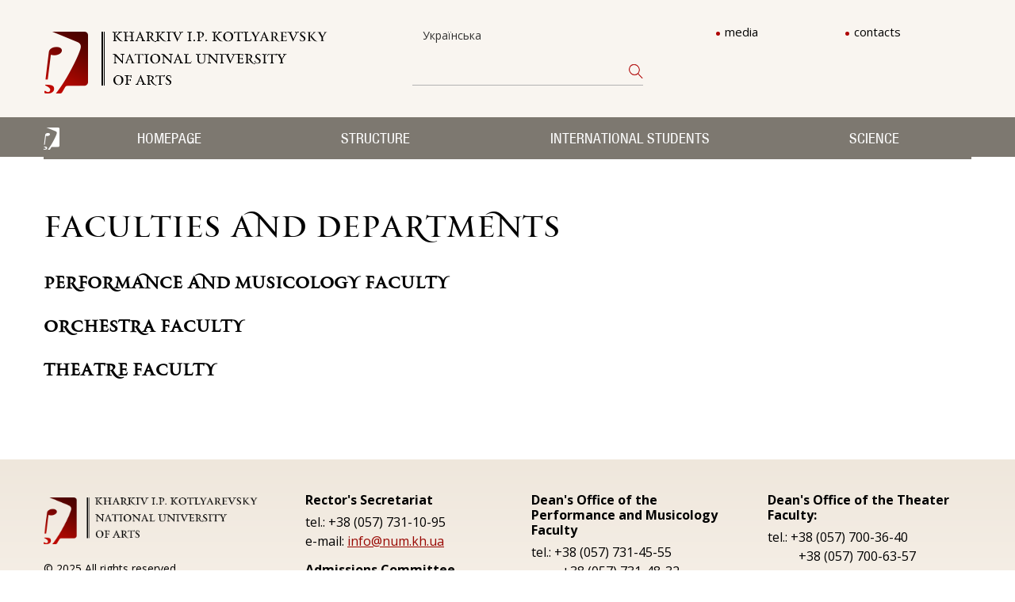

--- FILE ---
content_type: text/html; charset=UTF-8
request_url: https://www.num.kharkiv.ua/eng/structure/faculties/
body_size: 2900
content:
<!DOCTYPE HTML>
<html>
<head>
    <meta http-equiv="Content-Type" content="text/html; charset=utf-8">
    <meta http-equiv="X-UA-Compatible" content="IE=edge">
    <title>Faculties and Departments | Харківський національний університет мистецтв</title>
    <base href="/">
    <meta name="description" content="">
    <meta name="keywords" content="">
    <meta property="og:title" content="Faculties and Departments">
    <meta property="og:type" content="article">
    <meta property="og:url" content="http://num.kharkiv.ua/en">
    <meta property="og:description" content="">
    <meta property="og:site_name" content="Харківський національний університет мистецтв">
    <meta name="viewport" content="width=device-width, user-scalable=no, initial-scale=1.0, maximum-scale=1.0, minimum-scale=1.0">
    <link rel="icon" href="/assets/img/favicon.png" type="image/png" />
    <!--Bootstrap-->
    <link rel="stylesheet" href="/assets/css/bootstrap.min.css">
    <!--Font-awesome-->
    <link rel="stylesheet" href="/assets/font-awesome/css/font-awesome.min.css">
    <!-- Google Fonts -->
    <link href="https://cdnjs.cloudflare.com/ajax/libs/select2/4.0.1/css/select2.min.css" rel="stylesheet" />
    <link href="https://fonts.googleapis.com/css2?family=Alice&family=Open+Sans:wght@400;700&display=swap" rel="stylesheet">
    <!--bxSlider-->
    <link href="/assets/css/jquery.bxslider.css" rel="stylesheet">
    <link href="/assets/css/lightgallery.css" rel="stylesheet">
    <link rel="stylesheet" href="/assets/css/font.css?ver=1766517217" type="text/css">
    <link rel="stylesheet" href="/assets/css/main.css?ver=1766517217" type="text/css">
     <!--Nivo-slider-->
    <link rel="stylesheet" href="/assets/css/default.css" type="text/css">
    <link rel="stylesheet" href="/assets/css/nivo-slider.css" type="text/css">
    <!-- google cdn -->
    <script src="https://ajax.googleapis.com/ajax/libs/jquery/2.2.4/jquery.min.js"></script>
    <!--css-->
    <link rel="stylesheet" href="/assets/css/index.css?ver=1766517217" type="text/css">
    <link rel="stylesheet" href="/assets/css/about_university.css?ver=1766517217" type="text/css">
    <link rel="stylesheet" href="/assets/css/announcement.css?ver=1766517217" type="text/css">
    <link rel="stylesheet" href="/assets/css/event.css?ver=1766517217" type="text/css">
    <link rel="stylesheet" href="/assets/css/about-event.css?ver=1766517217" type="text/css">
    <link rel="stylesheet" href="/assets/css/foto-video-galery.css?ver=1766517217" type="text/css">
    <link rel="stylesheet" href="/assets/css/contacts.css?ver=1766517217" type="text/css">
    <link rel="stylesheet" href="/assets/css/structure-university.css?ver=1766517217" type="text/css">
    <link rel="stylesheet" href="/assets/css/under-structure-university.css?ver=1766517217" type="text/css">
    <link rel="stylesheet" href="/assets/css/publication.css?ver=1766517217" type="text/css">
    <link rel="stylesheet" href="/assets/css/additions.css?ver=1766517217" type="text/css">
    
    <link rel="stylesheet" href="/assets/css/afisha.css?ver=1766517217" type="text/css">
    <link rel="stylesheet" href="/assets/css/text.css?ver=1766517217" type="text/css">
    <link rel="stylesheet" href="/assets/css/schedule.css?ver=1766517217" type="text/css">
    <link rel="stylesheet" href="/assets/css/update.css?ver=1766517217" type="text/css">
        
    

    <script src="/assets/js/custom.js?ver=1766517217"></script>

    <script async src="https://www.googletagmanager.com/gtag/js?id=UA-131211863-1"></script>
    <script>
      window.dataLayer = window.dataLayer || [];
      function gtag(){dataLayer.push(arguments);}
      gtag('js', new Date());

      gtag('config', 'UA-131211863-1');
    </script>


    
<link rel="stylesheet" href="/assets/components/minifyx/cache/styles_a26acc826b.min.css" type="text/css" />
</head>
<body>
<header class="header">
    <div class="container">
        <div class="row">
            <div class="one-block col-md-4 col-sm-6 col-xs-12">
                <nav class="navbar navbar-toggleable-md navbar-light bg-faded">
                    <a href="/en/">
                        <img src=assets/img/logos/logo-header-en.png alt="Faculties and Departments" class="img-responsive">
                    </a>
                </nav>
            </div>
            <div class="two-block col-md-4 col-sm-12 col-xs-12">
                <ul>
                    <li>
    <a href="http://num.kharkiv.ua/structure/faculties/" class="ua" data-value="Українська">Українська</a>
</li>
                </ul>
                 <form class="sisea-search-form" action="http://num.kharkiv.ua/search" method="get">
  <fieldset>
    <!-- <label for="search">Search</label> -->
    <input type="text" name="search" id="search" value="" />
    <input type="hidden" name="id" value="8" /> 
    <input type="submit" value="Search" class="fa fa-search" />
  </fieldset>
</form>
            </div>
            <div class="tree-block col-md-4 col-sm-6 col-xs-12">
                <ul><li><a href="https://www.youtube.com/channel/UCAGqv90SOPDvyvZMpcHxCog" class="first" >media</a></li>

<li><a href="eng/contacts/" class="last" >contacts</a></li>

</ul>
                
            </div>
        </div>
    </div>
</header> 
<div class="cont">
    <div class="clearfix"></div>
    <!--top-main-slider-->
    <div class="container-fluid">
    <section class="top-main-menu two-rows">
        <div class="container">
            <div class="row">
                <div class="col-md-12 col-sm-12 col-xs-12">
                    <a id="back-to-top" class="scrollto base-background-color" href="#header" style="display: block;"><i class="fa fa-chevron-up"></i></a>
                    <div id='hmenu'>
                    <a href="/" class="menu-logo">
                        <img src="assets/img/menu-icon.png" alt="Faculties and Departments">
                    </a>
                        <ul><li><a href="http://num.kharkiv.ua/en" class="first" >Homepage</a><ul><li><a href="eng/86-about" class="first" >About</a></li>
<li><a href="eng/from-history-of-the-university/" class="" >From history of the university</a></li>
<li><a href="eng/international-activity/" class="" >International activity</a></li>
<li><a href="eng/mystetskyy-allians" class="last" >University projects</a></li>
</ul></li>
<li><a href="eng/administration/" class="active" >Structure</a><ul><li><a href="eng/structure/rectorate/" class="first" >Rectorate</a></li>
<li><a href="eng/structure/faculties/" class="last active" >Faculties and Departments</a></li>
</ul></li>
<li><a href="eng/foreigners/" class="" >International students</a><ul><li><a href="eng/1752-study" class="first" >Study</a></li>
<li><a href="eng/1753-dormitory" class="" >Dormitory</a></li>
<li><a href="share/docs/foreign/Вартість навчання.docx" class="last" >Tuition Fees</a></li>
</ul></li>
<li><a href="2304-science/" class="last" >Science</a><ul><li><a href="eng/edition" class="first" >Edition</a></li>
<li><a href="eng/conferences" class="last" >Conferences</a></li>
</ul></li>
</ul>
                    </div>
                </div>
            </div>
        </div>
    </section>
</div>
    <!--top-main-slider-->
    <!--about-u-->
    <div class="container-fluid">
        <section class="structure-unstr-u">
            <div class="container">
                <div class="row">
                    <div class="col-md-12 col-sm-12 col-xs-12">
                        <div class="main-title">
                            <!--<h1>Структура університету</h1>-->
                            <h1>Faculties and Departments</h1>
                        </div>
                    </div>
                    <div class="col-md-12 col-sm-12 col-xs-12">
<!--                         <div class="left-menu">
    
</div> -->
                        <div class="content-1">
<!--                             <div class="text-left">
    <h2>Faculties and Departments</h2>
</div> -->
                            <div class="under-faculty">
    <a href="eng/95-performance-and-musicology-faculty/" class="hover-f" ></a>
    <div class="pictures-block">
        <img src="" alt="Faculties and Departments" class="img-responsive">
    </div>
    <div class="content-block">
        <h3>Performance and Musicology Faculty</h3>
        
    </div>
</div>
<div class="under-faculty">
    <a href="eng/96-orchestra-faculty/" class="hover-f" ></a>
    <div class="pictures-block">
        <img src="" alt="Faculties and Departments" class="img-responsive">
    </div>
    <div class="content-block">
        <h3>Orchestra Faculty</h3>
        
    </div>
</div>
<div class="under-faculty">
    <a href="eng/97-theatre-faculty/" class="hover-f" ></a>
    <div class="pictures-block">
        <img src="" alt="Faculties and Departments" class="img-responsive">
    </div>
    <div class="content-block">
        <h3>Theatre Faculty</h3>
        
    </div>
</div>
                        </div>
                    </div>
                </div>
            </div>
        </section>
    </div>
    <!--about-u-->
    <!--bottom-links-menu-->
    <div class="container-fluid">
    <section class="bottom-links-menu">
        <div class="container">
            <div class="row">
                <div class="text-center">
                    <ul><li><a href="http://num.kharkiv.ua/en" class="first" >Homepage</a></li>
<li><a href="eng/administration/" class="active" >Structure</a></li>
<li><a href="eng/foreigners/" class="" >International students</a></li>
<li><a href="2304-science/" class="last" >Science</a></li>
</ul>
                </div>
            </div>
        </div>
    </section>
</div>
    <!--bottom-links-menu-->
</div>
<div class="clearfix"></div>
<div class="clearfix"></div>
<div class="container-fluid">
    <footer class="footer">
        <div class="container">
            <div class="row">
                <div class="col-md-3 col-sm-3 col-xs-12">
                    <div class="footer-logo">
    <a href="/en/">
        <img src="assets/img/logos/logo-header-en.png" class="img-responsive" alt=Faculties and Departments>
    </a>
</div>
<div class="copyright">
    <p>© 2025 All rights reserved</p>
</div>
<div class="social-links">
    <ul>
        <li>
            <a href="https://www.facebook.com/HNUM-Kotlyarevsky-101345511960603/" rel="nofollow"><img src="assets/img/logos/facebook.png" alt="Faculties and Departments">
            </a>
        </li>
        <li>
            <a href="https://www.youtube.com/channel/UCAGqv90SOPDvyvZMpcHxCog" rel="nofollow"><img src="assets/img/logos/youtube.jpg" alt="Faculties and Departments"></a>
        </li>
        <br>
        <br>
        <li>
            <a href="http://mincult.kmu.gov.ua" rel="nofollow"><img src="assets/img/common/logo/logo_mk.png" alt="Faculties and Departments">
            </a>
        </li>
        <li>
            <a href="https://mon.gov.ua/ua" rel="nofollow"><img src="assets/img/common/logo/logo_mon.png" alt="Faculties and Departments"></a>
        </li>
    </ul>
</div>
<div class="address">
    <p class="p-bottom"><strong>Address</strong></p>
    <p>Maidan Konstytutsii 11/13,</p>
    <p>Kharkiv 61003, Ukraine</p>
</div>
            </div>
                <div class="col-md-3 col-sm-3 col-xs-12">
                    <div class="contacts">
    <h5>Rector's Secretariat</h5>
    <ul>
        <li>tel.: +38 (057) 731-10-95
        <ul>
            <li></li>
        </ul>
        </li>
        <li></li>
        <li>e-mail: <a href="mailto:info@num.kh.ua">info@num.kh.ua</a></li>
     
    </ul>
</div><div class="contacts">
    <h5>Admissions Committee</h5>
    <ul>
        <li>tel.: +38 (057) 731-45-55
        <ul>
            <li></li>
        </ul>
        </li>
        <li></li>
        <li>e-mail:<a href="mailto:khnumvstup@ukr.net">khnumvstup@ukr.net</a></li>
     
    </ul>
</div><div class="contacts">
    <h5>Accounting Office</h5>
    <ul>
        <li>tel.: +38 (057) 731-10-93
        <ul>
            <li></li>
        </ul>
        </li>
        <li></li>
        <li>e-mail: <a href="mailto:num.kharkiv@ukr.net">num.kharkiv@ukr.net</a></li>
     
    </ul>
</div>
		         <br><a href="https://next.privat24.ua/payments/form/%7B%22token%22:%221afb2ee2-8fe6-4dcd-887e-2ff15a574cbb%22%7D" rel="nofollow"><img src="assets/img/common/logo/logo_privat24.png" alt="Faculties and Departments" width="250"></a>
        </div>
		         <div class="col-md-3 col-sm-3 col-xs-12">
                    <div class="contacts">
    <h5>Dean's Office of the Performance and Musicology Faculty</h5>
    <ul>
        <li>tel.: +38 (057) 731-45-55
        <ul>
            <li>+38 (057) 731-48-32</li>
        </ul>
        </li>
        <li></li>
        <li>e-mail: <a href="mailto:dekanathnum@ukr.net">dekanathnum@ukr.net</a></li>
     
    </ul>
</div><div class="contacts">
    <h5>Dean's Office of the Orchestra Faculty</h5>
    <ul>
        <li>тел.: +38 (057) 731-45-55
        <ul>
            <li>+38 (057) 731-48-32</li>
        </ul>
        </li>
        <li></li>
        <li>e-mail:<a href="mailto:orkdekhnum@ukr.net">orkdekhnum@ukr.net</a></li>
     
    </ul>
</div>
		         </div>
		         <div class="col-md-3 col-sm-3 col-xs-12">
                     <div class="contacts">
    <h5>Dean's Office of the Theater Faculty:</h5>
    <ul>
        <li>tel.: +38 (057) 700-36-40
        <ul>
            <li>+38 (057) 700-63-57</li>
        </ul>
        </li>
        <li></li>
        <li>e-mail: <a href="mailto:theatre.khnum@ukr.net">theatre.khnum@ukr.net</a></li>
     
    </ul>
</div><div class="contacts">
    <h5>Technical Support</h5>
    <ul>
        <li>
        <ul>
            <li></li>
        </ul>
        </li>
        <li></li>
        <li>email: <a href="mailto:webmaster.num@gmail.com">webmaster.num@gmail.com</a></li>
     
    </ul>
</div>
		         </div>
            </div>
        </div>
    </footer>
</div>
<div class="container-fluid">
    <section class="basement"></section>
</div>
<script src="/assets/js/jquery.js"></script>
<script src="/assets/js/bootstrap.min.js"></script>
<!--bxSlider Javascript file-->
<script src="/assets/js/jquery.bxslider.min.js"></script>
<script src="https://cdn.jsdelivr.net/picturefill/2.3.1/picturefill.min.js"></script>
<script src="/assets/js/lightgallery-all.min.js"></script>
<script src="/assets/js/jquery.mousewheel.min.js"></script>
<script src="/assets/js/masonry.pkgd.min.js"></script>
<script src="https://unpkg.com/imagesloaded@4/imagesloaded.pkgd.min.js"></script>
<script src="/assets/js/jquery.nivo.slider.pack.js"></script>
<script src="/assets/js/jquery.matchHeight.js"></script>
<script src="/assets/js/main.js"></script>

</body>
</html>

--- FILE ---
content_type: text/html; charset=UTF-8
request_url: https://www.num.kharkiv.ua/tools/findMonthByYear_inEvents.php
body_size: 143
content:
<br />
<b>Notice</b>:  Undefined index: y in <b>/home/wfhsrmro/public_html/tools/findMonthByYear_inEvents.php</b> on line <b>5</b><br />
<option value=''>&nbsp;&nbsp;&nbsp;</option><option value='01'>Січень</option><option value='02'>Лютий</option><option value='03'>Березень</option><option value='04'>Квітень</option><option value='05'>Травень</option><option value='06'>Червень</option><option value='10'>Жовтень</option><option value='11'>Листопад</option>

--- FILE ---
content_type: text/css
request_url: https://www.num.kharkiv.ua/assets/css/font.css?ver=1766517217
body_size: 73
content:
@font-face {
  font-family: "HelvaticaNeue";
  src: url("../fonts/HelvaticaNeue/HelvaticaNeue.ttf") format("truetype");
  font-display: swap;
}

@font-face {
  font-family: "Open-Sans-Light";
  src: url("../fonts/Open-Sans-Light/Open-Sans-Light.ttf") format("truetype");
  font-display: swap;
}

@font-face {
  font-family: "PF-Monumenta-Pro-Regular";
  src: url("../fonts/PF-Monumenta-Pro-Regular/PF-Monumenta-Pro-Regular.ttf") format("truetype");
  font-display: swap;
}



--- FILE ---
content_type: text/css
request_url: https://www.num.kharkiv.ua/assets/css/main.css?ver=1766517217
body_size: 4478
content:
@charset "UTF-8";
/*----------Reset Styles--------------------------------------------------------------*/
body, html {
	margin: 0;
	padding: 0;
	outline: none;
}

body{
    /* display: none; */
}

body {
	font: 14px/14px 'Open Sans', normal;
	color: #000;
	-ms-overflow-style: scrollbar;
	background-color: #ffffff;
	overflow-x: hidden;
}

img {
	margin: 0;
	padding: 0;
}

p {
	padding: 0;
	margin: 0;
}

.dropdown-menu {
	width: 100%;
}

p:first-child {
	padding-top: 0 !important;
}

h1, h2, h3, h4, h5 {
	margin: 0;
	padding: 0;
	font-weight: normal;
}

.text-left {
	text-align: left !important;
}

.text-right {
	text-align: right !important;
}

a img {
	border: 0;
	outline: none;
}

a {
	color: #ffffff;
}

a:hover, a:focus {
	text-decoration: none;
	outline: none !important;
}

form, input, textarea, select {
	margin: 0;
	padding: 0;
	outline: none;
}

.nav li a {
	padding: 0;
}

.pull-left {
	float: left !important;
}

.pull-right {
	float: right !important;
}

.row-no-padding [class*="col-"] {
	padding-left: 0 !important;
	padding-right: 0 !important;
}

.no-padding {
	padding-right: 0;
	padding-left: 0;
}

.navbar-nav {
	margin: 0;
}

textarea {
	resize: none;
	overflow: auto;
	padding: 6px 15px;
	line-height: 18px !important;
}

header, nav, aside, section, article, footer {
	display: block;
	margin: 0;
	padding: 0;
	outline: none;
}

.noleftpadding {
	padding-left: 0!important;
}

.norightpadding {
	padding-right: 0;
}

.padding-null {
	padding: 0;
}

.container-fluid, .container {
	padding-left: 0;
	padding-right: 0;
}

ol, ul {
	margin-top: 0;
	margin-bottom: 0;
}

.clearfix {
	clear: both;
}

.col-xs-offset-right-12 {
	margin-right: 100%;
}

.col-xs-offset-right-11 {
	margin-right: 91.66666667%;
}

.col-xs-offset-right-10 {
	margin-right: 83.33333333%;
}

.col-xs-offset-right-9 {
	margin-right: 75%;
}

.col-xs-offset-right-8 {
	margin-right: 66.66666667%;
}

.col-xs-offset-right-7 {
	margin-right: 58.33333333%;
}

.col-xs-offset-right-6 {
	margin-right: 50%;
}

.col-xs-offset-right-5 {
	margin-right: 41.66666667%;
}

.col-xs-offset-right-4 {
	margin-right: 33.33333333%;
}

.col-xs-offset-right-3 {
	margin-right: 25%;
}

.col-xs-offset-right-2 {
	margin-right: 16.66666667%;
}

.col-xs-offset-right-1 {
	margin-right: 8.33333333%;
}

.col-xs-offset-right-0 {
	margin-right: 0;
}

@media (min-width: 768px) {
	.col-sm-offset-right-12 {
		margin-right: 100%;
	}
	.col-sm-offset-right-11 {
		margin-right: 91.66666667%;
	}
	.col-sm-offset-right-10 {
		margin-right: 83.33333333%;
	}
	.col-sm-offset-right-9 {
		margin-right: 75%;
	}
	.col-sm-offset-right-8 {
		margin-right: 66.66666667%;
	}
	.col-sm-offset-right-7 {
		margin-right: 58.33333333%;
	}
	.col-sm-offset-right-6 {
		margin-right: 50%;
	}
	.col-sm-offset-right-5 {
		margin-right: 41.66666667%;
	}
	.col-sm-offset-right-4 {
		margin-right: 33.33333333%;
	}
	.col-sm-offset-right-3 {
		margin-right: 25%;
	}
	.col-sm-offset-right-2 {
		margin-right: 16.66666667%;
	}
	.col-sm-offset-right-1 {
		margin-right: 8.33333333%;
	}
	.col-sm-offset-right-0 {
		margin-right: 0;
	}
}

@media (min-width: 992px) {
	.col-md-offset-right-12 {
		margin-right: 100%;
	}
	.col-md-offset-right-11 {
		margin-right: 91.66666667%;
	}
	.col-md-offset-right-10 {
		margin-right: 83.33333333%;
	}
	.col-md-offset-right-9 {
		margin-right: 75%;
	}
	.col-md-offset-right-8 {
		margin-right: 66.66666667%;
	}
	.col-md-offset-right-7 {
		margin-right: 58.33333333%;
	}
	.col-md-offset-right-6 {
		margin-right: 50%;
	}
	.col-md-offset-right-5 {
		margin-right: 41.66666667%;
	}
	.col-md-offset-right-4 {
		margin-right: 33.33333333%;
	}
	.col-md-offset-right-3 {
		margin-right: 25%;
	}
	.col-md-offset-right-2 {
		margin-right: 16.66666667%;
	}
	.col-md-offset-right-1 {
		margin-right: 8.33333333%;
	}
	.col-md-offset-right-0 {
		margin-right: 0;
	}
}

@media (min-width: 1200px) {
	.col-lg-offset-right-12 {
		margin-right: 100%;
	}
	.col-lg-offset-right-11 {
		margin-right: 91.66666667%;
	}
	.col-lg-offset-right-10 {
		margin-right: 83.33333333%;
	}
	.col-lg-offset-right-9 {
		margin-right: 75%;
	}
	.col-lg-offset-right-8 {
		margin-right: 66.66666667%;
	}
	.col-lg-offset-right-7 {
		margin-right: 58.33333333%;
	}
	.col-lg-offset-right-6 {
		margin-right: 50%;
	}
	.col-lg-offset-right-5 {
		margin-right: 41.66666667%;
	}
	.col-lg-offset-right-4 {
		margin-right: 33.33333333%;
	}
	.col-lg-offset-right-3 {
		margin-right: 25%;
	}
	.col-lg-offset-right-2 {
		margin-right: 16.66666667%;
	}
	.col-lg-offset-right-1 {
		margin-right: 8.33333333%;
	}
	.col-lg-offset-right-0 {
		margin-right: 0;
	}
}

/*------------------------------header-----------------------------------*/
header.header {
	background-color: #f9f5f0;
	padding-top: 29px;
	padding-bottom: 9px;
	-webkit-transition: all 0.4s ease;
	transition: all 0.4s ease;
}

@media (max-width: 767px) {
	header.header {
		/*padding-top: 0;*/
	}
}

header.header .col-md-4:nth-child(2) {
	padding-left: 80px;
}

@media (max-width: 767px) {
	header.header .col-md-4:nth-child(2) {
		padding-left: 0;
		text-align: center;
	}
}

header.header .one-block {
	padding-top: 6px;
}


header.header .two-block {
	padding-top: 7px;
}

header.header .two-block ul {
	padding-left: 0;
	list-style: none;
	padding-bottom: 17px;
}

header.header .two-block ul li {
	display: inline;
	padding-left: 13px;
}

header.header .two-block ul li a {
	color: #323130;
	font: 14px/18px "Open Sans", normal;
}

header.header .two-block ul li a:hover {
	color: #af0404;
}
header.header .tree-block ul li a.active,
header.header .two-block ul li.active a {
	color: #ba2727;
}

header.header .two-block ul li:last-child {
	padding-right: 0;
}
.sisea-search-form {
	overflow: hidden;
	width: 300px;
	vertical-align: middle;
	white-space: nowrap;
}

header.header .two-block form .box .container-4 {
	overflow: hidden;
	width: 300px;
	vertical-align: middle;
	white-space: nowrap;
}


@media (max-width: 991px) {
	header.header .two-block ul {
		display: none;
	}	
	.sisea-search-form {
		width: 100%;
	}
    header.header-main .two-block ul {
        display: block;
    }
    header.header .one-block {
    	display: none;
    }   
    header.header-main .one-block{
        display: block;
    }
}


#search {
	width: 291px;
	height: 37px;
	background: transparent;
	border: none;
	border-bottom: 1px solid #b2b2b2;
	font-size: 18px;
	float: left;
	color: #7d7b79;
	padding-left: 0;
}
header.header .two-block form .box .container-4 input#search {
	width: 291px;
	height: 37px;
	background: transparent;
	border: none;
	border-bottom: 1px solid #b2b2b2;
	font-size: 18px;
	float: left;
	color: #7d7b79;
	padding-left: 0;
}

@media (max-width: 991px) {
	#search {
		width: 100%;
	}
}

#search::-webkit-input-placeholder {
	color: #7d7b79;
}

#search:-moz-placeholder {
	/* Firefox 18- */
	color: #7d7b79;
}

#search::-moz-placeholder {
	/* Firefox 19+ */
	color: #7d7b79;
}

input#search:-ms-input-placeholder {
	color: #7d7b79;
}
.sisea-search-form input[type="submit"] {
	border: none;
	background: transparent;
	height: 37px;
	width: 50px;
	color: #ba2727;
	font-size: 0;
	outline: none;
	opacity: 1;
	margin-left: -25px;
	background-image: url(/assets/img/search.png);
	background-position: 7px 10px;
	background-repeat: no-repeat;
}
header.header .two-block form .box .container-4 button.icon {
	border: none;
	background: transparent;
	height: 37px;
	width: 50px;
	color: #ba2727;
	font-size: 20px;
	outline: none;
	opacity: 1;
	margin-left: -35px;
}

@media (max-width: 991px) {
	header.header .two-block form .box .container-4 button.icon {
		width: auto;
	}
	.sisea-search-form input[type="submit"]{
			margin-left: -30px;
	}
	fieldset{
			padding-bottom: 7px;
	}
	section.gallery {
		padding-top: 20%;
	}
}
/**/
.announcements .tree-block {
	display: none;
}

@media (max-width: 991px) {
	header.header .tree-block{
		display: none;
	}
}
@media (max-width: 991px) {
	/*header.header-main .tree-block,*/
	.announcements .tree-block {
	    display: block;
	    margin-top: -20px;margin-bottom: 20px
	 }
}
@media (min-width: 768px) and (max-width: 991px) {
	header.header .tree-block,
	.announcements .tree-block  {
		width: 100%;
	}
	.sisea-search-form input[type="submit"]{
		margin-left: -43px;
	}
	
}
header.header .tree-block ul,
	.announcements .tree-block ul {
	display: -webkit-box;
	display: -ms-flexbox;
	display: flex;
	-webkit-box-orient: horizontal;
	-webkit-box-direction: normal;
			-ms-flex-direction: row;
					flex-direction: row;
	-ms-flex-wrap: wrap;
			flex-wrap: wrap;
	padding-left: 0;
}

header.header .tree-block li,
	.announcements .tree-block li {
	list-style: none;
	display: inline-block;
	width: calc(100% / 2);
}

header.header .tree-block ul{
	padding-left: 45px;
}
.announcements .tree-block ul {
	padding-left: 0;
}

header.header .tree-block ul li,
	.announcements .tree-block ul li {
	color: #af0404;
	list-style: none;
	font-size: 20px;
}

header.header .tree-block ul li a,
	.announcements .tree-block ul li a {
	color: #000000;
	font: 15px/23px "Open Sans", normal;
	padding-left: 3px;
}

header.header .tree-block ul li a:hover,
	.announcements .tree-block ul li a:hover {
	color: #af0404;
}

header.header .tree-block ul li:before,
	.announcements .tree-block ul li:before {
	content: "·";
	font-size: 70px;
	vertical-align: middle;
	line-height: 20px;
}

@media (min-width: 992px) and (max-width: 1199px) {
	header.header .tree-block ul,
	.announcements .tree-block ul {
		padding-left: 0;
	}
}

/*--------------------------footer-------------------------------*/
footer.footer {
	background: #efe7dc;
background: -moz-linear-gradient(top, #efe7dc 0%, #fffbf7 100%);
background: -webkit-linear-gradient(top, #efe7dc 0%,#fffbf7 100%);
background: linear-gradient(to bottom, #efe7dc 0%,#fffbf7 100%);
filter: progid:DXImageTransform.Microsoft.gradient( startColorstr='#efe7dc', endColorstr='#fffbf7',GradientType=0 );
	padding-top: 40px;
	padding-bottom: 50px;
}

@media (max-width: 767px) {
	footer.footer {
		padding-left: 15px;
		padding-right: 15px;
	}
}

footer.footer .footer-logo {
	padding-top: 5px;
	padding-bottom: 8px;
}

footer.footer .copyright {
	padding-top: 16px;
	padding-bottom: 15px;
}

footer.footer .copyright p {
	font: 14px/14px "Open Sans", normal;
}

footer.footer .social-links {
	padding-top: 5px;
	padding-bottom: 54px;
}

footer.footer .social-links ul {
	list-style: none;
	padding-left: 0;
}

footer.footer .social-links ul li {
	display: inline;
	padding-left: 1px;
	padding-right: 20px;
}

footer.footer .social-links ul li img{
    max-height: 30px;
}

footer.footer .address p {
	font: 16px/23px "Open Sans", normal;
}
.p-bottom{
		padding-bottom: 6px;
}
@media (min-width: 768px) and (max-width: 1199px) {
	footer.footer .address p {
		font-size: 14px;
	}
	footer.footer .social-links ul li img{
        max-height: 19px;
    }
}

footer.footer .col-md-3:nth-child(2) {
		margin-bottom: 15px;
		height:104px;
		padding-left: 45px;
}

@media (min-width: 768px) and (max-width: 1199px) {
	footer.footer .col-md-3:nth-child(2) {
		padding-left: 10px;
		padding-right: 10px;
		height: 120px;
	}
}

@media (max-width: 767px) {
	footer.footer .col-md-3{
		padding-left: 15px!important;
		padding-right: 15px!important;
		height: auto!important;
	}
}

footer.footer .col-md-3:nth-child(3) {
		height:104px;
		padding-left: 30px;
}

@media (min-width: 768px) and (max-width: 1199px) {
	footer.footer .col-md-3:nth-child(3) {
		padding-left: 10px;
		padding-right: 10px;
	}
}

@media (max-width: 767px) {
	footer.footer .col-md-3:nth-child(3) {
		padding-left: 15px;
		padding-right: 15px;
	}
}
footer.footer .col-md-3:nth-child(4) {
		margin-bottom: 15px;
		height:104px;
		padding-left: 28px;
}
footer.footer .col-md-3:nth-child(5) {
		margin-bottom: 15px;
		height:104px;
	padding-left: 45px;
}
footer.footer .col-md-3:nth-child(6) {
		margin-bottom: 15px;
		height:104px;
	padding-left: 45px;
}
footer.footer .col-md-3:nth-child(7) {
		margin-bottom: 15px;
		height:104px;
	padding-left: 45px;
}
footer.footer .col-md-3:nth-child(8) {
		height:60px;
		padding-left: 45px;
}
footer.footer .col-md-3:nth-child(9) {
		height:60px;
		padding-left: 45px;
}
footer.footer .col-md-3:nth-child(2) .contacts:nth-child(2) {
		padding-top:13px;
}

footer.footer .col-md-3:nth-child(4) .contacts:nth-child(2) {
		padding-top:36px;
}

footer.footer .col-md-3:nth-child(4) .contacts:nth-child(3) {
		padding-top: 7px;
}
@media (min-width: 768px) and (max-width: 1199px) {
	footer.footer .col-md-3:nth-child(9) {
		padding-left: 10px;
		padding-right: 10px;
		height: 70px;
	}
}
@media (min-width: 768px) and (max-width: 1199px) {
	footer.footer .col-md-3:nth-child(8) {
		padding-left: 10px;
		padding-right: 10px;
		height: 70px;
	}
}
@media (min-width: 768px) and (max-width: 1199px) {
	footer.footer .col-md-3:nth-child(7) {
		padding-left: 10px;
		padding-right: 10px;
		height: 120px;
	}
}
@media (min-width: 768px) and (max-width: 1199px) {
	footer.footer .col-md-3:nth-child(6) {
		padding-left: 10px;
		padding-right: 10px;
		height: 120px;
	}
}
@media (min-width: 768px) and (max-width: 1199px) {
	footer.footer .col-md-3:nth-child(5) {
		padding-left: 10px;
		padding-right: 10px;
		height: 120px;
	}
}
@media (min-width: 768px) and (max-width: 1199px) {
	footer.footer .col-md-3:nth-child(4) {
		padding-left: 10px;
		padding-right: 10px;
		height: 120px;
	}
}

@media (max-width: 1199px) {
	footer.footer .col-md-3:nth-child(4) {
		padding-left: 15px;
		padding-right: 15px;
	}
}

@media (max-width: 1199px) {
	footer.footer .col-md-3 {
		padding-left: 15px;
		padding-right: 15px;
	}
}

footer.footer .col-md-3 .contacts:nth-child(1) {
	padding-top: 0;
}

footer.footer .col-md-3 .contacts {
	padding-top: 15px;
}

@media (min-width: 768px) and (max-width: 1199px) {
	footer.footer .col-md-3 .contacts {
		padding-top: 10px;
	}
}

footer.footer .col-md-3 .contacts h5 {
	font: 16px/19px "Open Sans", normal;
	padding-bottom: 6px;
	padding-top: 2px;
}

@media (min-width: 768px) and (max-width: 1199px) {
	footer.footer .col-md-3 .contacts h5 {
		font-size: 14px;
		padding-bottom: 7px;
	}
}

footer.footer .col-md-3 .contacts p, footer.footer .col-md-3 .contacts li {
	font: 16px/24px "Open Sans", normal;
}

@media (min-width: 768px) and (max-width: 1199px) {
	footer.footer .col-md-3 .contacts p, footer.footer .col-md-3 .contacts li {
		font-size: 13px;
		line-height: 20px;
	}
}

footer.footer .col-md-3 .contacts ul {
	list-style: none;
	padding-left: 0;
}

footer.footer .col-md-3 .contacts ul li ul {
	padding-left: 39px;
}

footer.footer .col-md-3 .contacts ul li a {
	color: #7d20fc;
	text-decoration: underline;
}

section.paginator .col-md-12 {
	color: #000;
}

/* section.paginator .col-md-12 .pagination > li:first-child > a,
section.paginator .col-md-12 .pagination > li:first-child > span,
section.paginator .col-md-12 .pagination > li:last-child > a,
section.paginator .col-md-12 .pagination > li:last-child > span {
	color: #a6a6a6;
	font-size: 30px !important;
	padding: 0 15px;
	position: relative;
	bottom: -3px;
} */

section.paginator .col-md-12 .pagination > li:first-child > a:hover,
section.paginator .col-md-12 .pagination > li:first-child > span:hover,
section.paginator .col-md-12 .pagination > li:last-child > a:hover,
section.paginator .col-md-12 .pagination > li:last-child > span:hover {
	color: #fff;
}
.pagination>li:first-child>a, 
.pagination>li:first-child>span {
		margin-left: 0;
		border-top-left-radius: 4px;
		border-bottom-left-radius: 4px;
		position: relative;
		color: #fff!important;
}
.pagination>li.control>a{
		font-size: 36px!important;
		position: absolute;
		line-height: 14px;
		color:#a6a6a6!important;
		top: 14px;
		width: 38px;
		height: 38px;
		position: absolute;
		line-height: 18px;
		top: 21px;
}
 section.announcement-s .col-md-12 .pagination > li.control > a:hover,
 section.announcement-s .col-md-12 .pagination > li.control:hover{
		background-color: transparent!important;
		color: #850000!important;
}
section.paginator .col-md-12 .pagination>li.control>a{
		top: 13px;
}
section.paginator{
		padding-top: 25px;
}
 section.paginator .col-md-12 .pagination > li.control > a:hover,
 section.paginator .col-md-12 .pagination > li.control:hover{
		background-color: transparent!important;
		color: #850000!important;
}
section.paginator .col-md-12 .pagination > .active > a,
section.paginator .col-md-12 .pagination > li > a:hover,
section.paginator .col-md-12 .pagination > .active > a:hover {
	background-color: #850000;
	border-radius: 50px;
	color: #fff;
	font-size: 20px;
}

section.paginator .col-md-12 .pagination > li > a {
	padding: 9px 14px;
	float: none;
	font-size: 20px;
}

section.paginator .col-md-12 .pagination {
	margin: 10px 0;
	border: 0;
}

section.paginator .col-md-12 .pagination li {
	border: 0;
}

section.paginator .col-md-12 .pagination li a {
	border: 0;
	color: #000;
}

/*@media (max-width: 1199px) {*/
	section.bottom-links-menu{
		display: none;
	}
/*}*/

section.bottom-links-menu ul {
	padding-top: 21px;
	padding-bottom: 21px;
	list-style: none;
	padding-left: 0;
}

section.bottom-links-menu ul li {
	display: inline;
	padding-left: 22px;
	padding-right: 22px;
}

@media (min-width: 768px) and (max-width: 1199px) {
	section.bottom-links-menu ul li {
		padding-left: 13px;
		padding-right: 13px;
	}
}

@media (max-width: 1199px) {
	section.bottom-links-menu ul li {
		display: block;
		text-align: left;
		padding-bottom: 10px;
	}
}

section.bottom-links-menu ul li a {
	color: #000000;
	font: 16px/16px "Open Sans", normal;
	text-transform: lowercase;
}

section.bottom-links-menu ul li a:hover {
	color: #980600;
	border-bottom: 1px dotted #980600;
}

section.top-main-menu {
	background-color: #7d7870;
	position: relative;
	height: 50px;
}
@media (min-width: 768px) and (max-width: 1199px) {
	section.top-main-menu {
		/*min-height: 56px;*/
	}
}

section.top-main-menu .menu-logo {
    display: inline-block;
    position: absolute;
    top: 25%;
    left: 0;
}
@media (max-width: 1199px) {
	section.top-main-menu .menu-logo {
		display: block;
        top: 12px;
        left: 15px;
	}
	section.top-main-menu .col-md-12{
		padding-left: 0;
		padding-right: 0;
	}
	header.header{
		padding-bottom: 40px;
	}
}

section.top-main-menu #back-to-top {
	position: fixed;
	top: calc(100vh - 100px);
	right: 40px;
	z-index: 999;
	width: 59px;
	height: 59px;
	text-align: center;
	line-height: 30px;
	background: #fff;
	color: #b21212;
	border: 1px solid #b21212;
	cursor: pointer;
	border-radius: 6px;
	text-decoration: none;
	transition: opacity 0.2s ease-out;
	opacity: 0;
}

@media (max-width: 1199px) {
	section.top-main-menu #back-to-top {
		top: calc(100vh - 80px);
		right: 15px;
	}
}

section.top-main-menu #back-to-top i {
		font-size: 90px;
		padding-top: 8px;
		margin-left: -31px!important;
		margin-top: -20px!important;
}
section.top-main-menu #back-to-top i {
		-moz-transform: rotate(-90deg);
		-ms-transform: rotate(-90deg);
		-webkit-transform: rotate(-90deg);
		-o-transform: rotate(-90deg);
		transform: rotate(-90deg);
}
section.top-main-menu #back-to-top:hover {
	background: #b21212;
	color: #ffffff;
}

section.top-main-menu #back-to-top.show {
	opacity: 1;
}

section.top-main-menu #hmenu,
section.top-main-menu #hmenu ul,
section.top-main-menu #hmenu ul li,
section.top-main-menu #hmenu ul li a,
section.top-main-menu #hmenu #menu-button {
	margin: 0;
	padding: 0;
	border: 0;
	list-style: none;
	line-height: 1;
	display: block;
	position: relative;
	box-sizing: border-box;
}

section.top-main-menu #hmenu > ul{
	display: block;
	flex-direction: row;
	justify-content: center;
}

section.top-main-menu #hmenu > ul > li:last-child > a{
	/* padding-right: 33px; */
}

section.top-main-menu #hmenu:after,
section.top-main-menu #hmenu > ul:after {
	content: ".";
	display: block;
	clear: both;
	visibility: hidden;
	line-height: 0;
	height: 0;
}

section.top-main-menu #hmenu #menu-button {
	display: none;
}

section.top-main-menu #hmenu {
	position: absolute;
	z-index: 1000;
	font-family: 'Open Sans', sans-serif;
	line-height: 1;
	background: #7d7870;
	right: 0;
	left: 0;
	margin-left: 15px;
	margin-right: 15px;
}

section.top-main-menu #menu-line {
	position: absolute;
	bottom: 0;
	left: 0;
	transition: all 0.25s ease-out;
}

section.top-main-menu #menu-line:before {
	content: '';
	position: absolute;
	left: 20px;
	bottom: 0;
	border: 6px solid transparent;
	border-top: 10px solid #fff;
	-webkit-transform: rotate(-180deg);
	transform: rotate(-180deg);
	z-index: 55;
}

section.top-main-menu #hmenu > ul > li {
	float: left;
	width: auto !important;
	margin: auto;
}

section.top-main-menu #hmenu.align-center > ul {
	font-size: 0;
	text-align: center;
}

section.top-main-menu #hmenu.align-center > ul > li {
	display: inline-block;
	float: none;
}

section.top-main-menu #hmenu.align-center ul ul {
	background-color: #000;
	text-align: left;
}

section.top-main-menu #hmenu ul ul {
	background-color: #7D7870;
}

section.top-main-menu #hmenu.align-right > ul > li {
	float: right;
}

section.top-main-menu #hmenu.align-right ul ul {
	text-align: right;
}

section.top-main-menu #hmenu > ul > li {
	text-align: center;
}

@media (min-width: 768px) and (max-width: 1199px) {
	section.top-main-menu #hmenu > ul > li {
		text-align: left !important;
		padding-left: 15px;
	}
}

@media (max-width: 767px) {
	section.top-main-menu #hmenu > ul > li {
		text-align: left !important;
		padding-left: 15px;
	}
}

section.top-main-menu #hmenu > ul > li > a {
	padding: 14px 20px;
	font: 19px HelvaticaNeue, normal;
	text-decoration: none;
	text-transform: uppercase;
	color: #fff;
	transition: color .2s ease;
	cursor: default;
    pointer-events: none;
}

section.top-main-menu.two-rows #hmenu > ul > li > a {
    padding: 14px 5px;
}

section.top-main-menu #hmenu > ul > li:hover,
section.top-main-menu #hmenu > ul > li.active {
	background-color: #6c655a;
}

section.top-main-menu #hmenu > ul > li:hover > a,
section.top-main-menu #hmenu > ul > li.active > a {
	color: #fff;
}

section.top-main-menu #hmenu > ul > li.parent:hover > a::after {
	border-color: #fff;
}

section.top-main-menu #hmenu ul ul {
	position: absolute;
	left: -9999px;
}

section.top-main-menu #hmenu li:hover > ul {
	left: auto;
	min-width: 100%;
}

section.top-main-menu #hmenu.align-right li:hover > ul {
	right: 0;
}

section.top-main-menu #hmenu ul ul ul {
	margin-left: 100%;
	top: 0;
}

section.top-main-menu #hmenu.align-right ul ul ul {
	margin-left: 0;
	margin-right: 100%;
}

section.top-main-menu #hmenu ul ul li {
	height: 0;
	transition: height .2s ease;
	/*border-top: 1px solid #ffffff;*/
}

section.top-main-menu #hmenu ul li:hover > ul > li {
	/* height: 32px;*/
    height: auto;
}

section.top-main-menu #hmenu ul ul li a {
	padding: 10px 20px;
	width: max-content;
	width: -moz-max-content;
	font-size: 12px;
	text-decoration: none;
	color: #fff;
	transition: color .2s ease;
	text-transform: uppercase;
}


section.top-main-menu #hmenu ul ul li:hover {
	color: #fff;
	background-color: #6c655a;
/*   width: max-content; */
}

section.top-main-menu #hmenu ul ul li.parent > a::after {
	position: absolute;
	top: 13px;
	right: 10px;
	width: 4px;
	height: 4px;
	border-bottom: 1px solid #fff;
	border-right: 1px solid #fff;
	content: "";
	-webkit-transform: rotate(-45deg);
	transform: rotate(-45deg);
	transition: border-color 0.2s ease;
}

section.top-main-menu #hmenu.align-right ul ul li.parent > a::after {
	right: auto;
	left: 10px;
	border-right: 0;
	border-top: 1px solid #fff;
	border-left: 1px solid #fff;
}

section.top-main-menu #hmenu ul ul li.parent:hover > a::after {
	border-color: #fff;
}
@media (max-width: 1199px) {
	section.top-main-menu #hmenu > ul > li > a{
		padding-left: 0;
	}
}

@media all and (max-width: 767px) {

	section.top-main-menu #hmenu ul {
		width: 100%;
		display: none;
	}
	section.top-main-menu #hmenu.align-center > ul,
	section.top-main-menu #hmenu.align-right ul ul {
		text-align: left;
	}
	section.top-main-menu #hmenu ul li,
	section.top-main-menu #hmenu ul ul li,
	section.top-main-menu #hmenu ul li:hover > ul > li {
		width: 100%;
		height: auto;
		border-top: 1px solid rgba(0, 0, 0, 0.15);
	}
	section.top-main-menu #hmenu ul li a,
	section.top-main-menu #hmenu ul ul li a {
		width: 100%;
	}
	section.top-main-menu #hmenu > ul > li,
	section.top-main-menu #hmenu.align-center > ul > li,
	section.top-main-menu #hmenu.align-right > ul > li {
		float: none;
		display: block;
	}
}

@media all and (max-width: 1199px) {
	section.top-main-menu #hmenu > ul > li,
	section.top-main-menu #hmenu.align-center > ul > li,
	section.top-main-menu #hmenu.align-right > ul > li {
		width: 100% !important;
	}
	section.top-main-menu #hmenu {
		margin-right: 0;
		margin-left: 0;
		position: inherit;
		width: 100%;
	}

	header.header .tree-block ul{
			padding-left: 0;
	}
	section.top-main-menu #hmenu ul ul li a {
		padding: 20px 20px 20px 30px;
		font-size: 12px;
		color: #fff;
		background: none;
	}
	section.top-main-menu #hmenu ul ul li:hover > a,
	section.top-main-menu #hmenu ul ul li a:hover {
		color: #980600;
	}
	section.top-main-menu #hmenu ul ul ul li a {
		padding-left: 40px;
	}
	section.top-main-menu #hmenu ul ul,
	section.top-main-menu #hmenu ul ul ul {
		position: relative;
		left: 0;
		right: auto;
		width: 100%;
		margin: 0;
	}
	section.top-main-menu #hmenu > ul > li.parent > a::after,
	section.top-main-menu #hmenu ul ul li.parent > a::after {
		display: none;
	}
	section.top-main-menu #menu-line {
		display: none;
	}
	section.top-main-menu #hmenu #menu-button {
		display: block;
		color: #fff;
		cursor: pointer;
		font-size: 16px;
		text-transform: uppercase;
		height: 50px;
	}
	section.top-main-menu #hmenu #menu-button::after {
		content: '';
		position: absolute;
		top: 20px;
		right: 20px;
		display: block;
		width: 15px;
		height: 2px;
		background: #fff;
	}
	section.top-main-menu #hmenu #menu-button::before {
		content: '';
		position: absolute;
		top: 25px;
		right: 20px;
		display: block;
		width: 15px;
		height: 3px;
		border-top: 2px solid #fff;
		border-bottom: 2px solid #fff;
	}
	section.top-main-menu #hmenu .submenu-button {
		position: absolute;
		z-index: 10;
		right: 0;
		top: 0;
		display: block;
		border-left: 1px solid rgba(12, 12, 120, 0.15);
		height: 52px;
		/*width: 52px;*/
		width: 100%;
		cursor: pointer;
	}
	section.top-main-menu #hmenu .submenu-button.submenu-opened:after {
		display: none;
	}
}
@media all and (min-width: 1200px) {
	section.top-main-menu #hmenu > ul{
		display: flex;
		margin-left: 30px;
	}
}

/*--------------------------basement-------------------------------*/
section.basement {
	background-color: #b8ad9d;
	height: 9px;
}
 section.top-main-menu{
	 top: 148px;
	 position: fixed;
	 /*position: absolute;*/
	 z-index: 1000;
	 right: 0;
	 left: 0;
	 text-align: center;
	 transform: translateZ(0);
}
@media (max-width: 1199px) {
	 section.top-main-menu{
		 transform: translateZ(0);
	 }

}

h1{
		font-size: 35px;
}

/*--------------------text-align----------------------------- */
.justifyfull{
	text-align: justify;
}
.justifyright{
	text-align: right;
}
.justifyleft{
	text-align: left;
}
.justifycenter{
	text-align: center;
}
@media (max-width: 767px) {
	section.top-main-menu {
		 top: 290px;
	} 
	section.gallery {
		padding-top: 20%;
	}
	header.header .tree-block ul li:before{
		display: inline-block;
		margin-top: 12px;
	}
	.header .row{
		margin-right: 0;
		margin-left: 0;
	}
	.about-u table {
		text-align: center!important;
		margin: 0 auto!important;
		float: inherit!important;
	}
}

table.authors{
		font: 18px/26px "Open Sans", italic;
		margin-bottom: 1em;
		font-style: italic;
}
table.authors td{
		padding: 2px 5px;
}
table.authors tr > td:first-child{
		text-align: right;
}

section.file-galery .bx-viewport{
	height: auto !important;
}

--- FILE ---
content_type: text/css
request_url: https://www.num.kharkiv.ua/assets/css/index.css?ver=1766517217
body_size: 4771
content:
/*--------------------------------Index----------------------------------*/
.theme-default .nivoSlider img{
    /*height:423px!important;*/
}
.nivo-directionNav a {
  /*top: calc(435px - 262px) !important;*/
}

.theme-default .nivo-directionNav a {
  width: 70px;
  height: 100%;
}
.theme-default .nivo-directionNav a:active {
    background-color: #0005 !important;
    transition: 0s !important;
}

.nivo-directionNav a {
  opacity: 1 !important;
}

.nivo-directionNav .nivo-prevNav {
  text-align: left;
  /* left: 15px !important; */
  background: url(../img/left-bottom-slide.png) center center no-repeat !important;
}

.nivo-directionNav .nivo-nextNav {
  /* right: 23px !important; */
  background: url(../img/right-bottom-slide.png) center center no-repeat !important;
}

.theme-default .nivoSlider {
  margin-bottom: 0;
  box-shadow: none;
}
section.top-main-slider {
    padding-top: 0;
 background: #f9f5f0;
background: -moz-linear-gradient(top, #f9f5f0 0%, #fffbf6 40%, #fffbf6 50%, #efe7dc 100%);
background: -webkit-linear-gradient(top, #f9f5f0 0%,#fffbf6 40%,#fffbf6 50%,#efe7dc 100%);
background: linear-gradient(to bottom, #f9f5f0 0%,#fffbf6 40%,#fffbf6 50%,#efe7dc 100%);
filter: progid:DXImageTransform.Microsoft.gradient( startColorstr='#f9f5f0', endColorstr='#efe7dc',GradientType=0 );
}
section.top-main-slider .col-md-12{
    /* height: 423px; */
}
section.top-main-slider #back-to-top {
  position: fixed;
  bottom: 40px;
  right: 40px;
  z-index: 99999;
  width: 55px;
  height: 55px;
  text-align: center;
  line-height: 30px;
  background: #fff;
  color: #b21212;
  border: 1px solid #b21212;
  cursor: pointer;
  border-radius: 6px;
  text-decoration: none;
  transition: opacity 0.2s ease-out;
  opacity: 0;
}

section.top-main-slider #back-to-top i {
  font-size: 90px;
  padding-top: 8px;
  /* margin-left: -31px!important;
  margin-top: -24px!important; */
      position: relative;
    top: -24px;
    left: -16px;
}

section.top-main-slider #back-to-top:hover {
  background: #b21212;
  color: #ffffff;
}

section.top-main-slider #back-to-top.show {
  opacity: 1;
}

section.top-main-slider .slider-mask {
  background: url("../img/slider-symbol.png") no-repeat top left;
  width: 100%;
  max-width: 100%;
  min-height: 45px;
      /* background-size: 94px; */
  z-index: 10;
  position: absolute;
}

@media (max-width: 767px) {
    section.top-main-slider .slider-mask {
         background-size: 92px 100%;
    }
}


   

section.top-main-slider .bx-wrapper {
  box-shadow: none;
  border: none;
  background: transparent;
  margin-top: 0;
  margin-bottom: 0;
}

section.top-main-slider .bx-wrapper .bx-controls-direction a {
  top: 45% !important;
}

section.top-main-slider .bx-wrapper .bx-controls-direction a {
  height: 86px;
}

section.top-main-slider .bx-wrapper .bx-prev {
  left: 40px;
  background: url(../img/top-legt-cursor.png) no-repeat 0 0;
}

section.top-main-slider .bx-wrapper .bx-next {
  right: 40px;
  background: url(../img/top-right-cursor.png) 9px 0 no-repeat;
}

section.top-main-slider .slide:hover .text-center p {
  color: #980600;
  border-bottom: 1px dotted #980600;
}

section.top-main-slider .slide {
  margin-right: 0 !important;
}

section.top-main-slider .slide img {
  width: 100%;
}

section.top-main-slider #hmenu,
section.top-main-slider #hmenu ul,
section.top-main-slider #hmenu ul li,
section.top-main-slider #hmenu ul li a,
section.top-main-slider #hmenu #menu-button {
  margin: 0;
  padding: 0;
  border: 0;
  list-style: none;
  line-height: 1;
  display: block;
  position: relative;
  box-sizing: border-box;
}

section.top-main-slider #hmenu > ul{
  display: flex;
  flex-direction: row;
  justify-content: center;
  /* padding: 0 15px; */
}

section.top-main-slider #hmenu:after,
section.top-main-slider #hmenu > ul:after {
  content: ".";
  display: block;
  clear: both;
  visibility: hidden;
  line-height: 0;
  height: 0;
}

section.top-main-slider #hmenu #menu-button {
  display: none;
}

section.top-main-slider #hmenu {
  position: absolute;
  z-index: 20;
  bottom: 0;
  font-family: 'Open Sans', sans-serif;
  line-height: 1;
  /* background: #4449; */
  background: #0009;
  right: 0;
  left: 0;
  margin-left: 15px;
  margin-right: 15px;
}

section.top-main-slider #menu-line {
  position: absolute;
  bottom: 0;
  left: 0;
  transition: all 0.25s ease-out;
}

/* section.top-main-slider #hmenu > ul > li > a:hover:before {
  content: '';
  position: absolute;
  bottom: 0;
  right: 50%;
  border: 6px solid transparent;
  border-top: 7px solid #fff;
  -webkit-transform: rotate(-180deg);
  transform: rotate(-180deg);
} */
/* section.top-main-slider #hmenu > ul > li > a.active:before {
  content: '';
  position: absolute;
  bottom: 0;
  right:46%;
  border: 6px solid transparent;
  border-top: 7px solid #fff;
  -webkit-transform: rotate(-180deg);
  transform: rotate(-180deg);
} */
@media (max-width: 1199px) {
    section.top-main-menu #hmenu > ul > li > a.active:before,
  section.top-main-slider #hmenu > ul > li > a.active:before{
    display: none;
  }
}
/* section.top-main-menu #hmenu > ul > li > a:hover:before {
  content: '';
  position: absolute;
  bottom: 0;
  right: 50%;
  border: 6px solid transparent;
  border-top: 7px solid #fff;
  -webkit-transform: rotate(-180deg);
  transform: rotate(-180deg);
} */
/* section.top-main-menu #hmenu > ul > li > a.active:before {
  content: '';
  position: absolute;
  bottom: 0;
  right: 50%;
  border: 6px solid transparent;
  border-top: 7px solid #fff;
  -webkit-transform: rotate(-180deg);
  transform: rotate(-180deg);
} */
/* section.top-main-slider :before {
  content: '';
  position: absolute;
  left: 20px;
  bottom: 0;
  border: 6px solid transparent;
  border-top: 10px solid #fff;
  -webkit-transform: rotate(-180deg);
  transform: rotate(-180deg);
} */
section.top-main-slider #hmenu > ul > li {
  float: left;
}

section.top-main-slider #hmenu.align-center > ul {
  font-size: 0;
  text-align: center;
}

section.top-main-slider #hmenu.align-center > ul > li {
  display: inline-block;
  float: none;
}

section.top-main-slider #hmenu.align-center ul ul {
  background-color: #000;
  text-align: left;
}

section.top-main-slider #hmenu ul ul {
  /* background-color: #444; */
  background-color: #000c;
}

section.top-main-slider #hmenu.align-right > ul > li {
  float: right;
}

section.top-main-slider #hmenu.align-right ul ul {
  text-align: right;
}

section.top-main-slider #hmenu > ul > li {
  text-align: center;
  width: auto !important;
  margin: auto;
}

@media (max-width: 1199px) {
  section.top-main-slider #hmenu > ul > li {
    text-align: left !important;
    padding-left: 15px;
  }
}


section.top-main-slider #hmenu > ul > li > a {
  padding: 22px 1px;
  font: 19px/19px HelvaticaNeue, normal;
  text-decoration: none;
  text-transform: uppercase;
  color: #fff;
  transition: color .2s ease;
  cursor: default;
  pointer-events: none;
}


section.top-main-slider #hmenu > ul > li:hover > a,
section.top-main-slider #hmenu > ul > li.active > a {
  color: #980600;
}

/* section.top-main-slider #hmenu > ul > li.parent > a {
  padding-right: 25px;
}

section.top-main-slider #hmenu > ul > li.parent > a::after {
  position: absolute;
  top: 23px;
  right: 10px;
  width: 8px;
  height: 8px;
  border-bottom: 1px solid #fff;
  border-right: 1px solid #fff;
  content: "";
  -webkit-transform: rotate(45deg);
  transform: rotate(45deg);
  transition: border-color 0.2s ease;
} */

section.top-main-slider #hmenu > ul > li.parent:hover > a::after {
  border-color: #fff;
}

section.top-main-slider #hmenu ul ul {
  position: absolute;
  left: -9999px;
}

section.top-main-slider #hmenu li:hover > ul {
  left: -18px;
  bottom: 100%;
  min-width: 100%;
}

section.top-main-slider #hmenu.align-right li:hover > ul {
  right: 0;
}

section.top-main-slider #hmenu ul ul ul {
  margin-left: 100%;
  top: 0;
}

section.top-main-slider #hmenu.align-right ul ul ul {
  margin-left: 0;
  margin-right: 100%;
}

section.top-main-slider #hmenu ul ul li {
  height: 0;
  transition: height .2s ease;
  /*border-top: 1px solid #ffffff;*/
}

section.top-main-slider #hmenu ul li:hover > ul > li {
  height: 32px;
}

section.top-main-slider #hmenu ul ul li a {
  padding: 10px 20px;
  width: max-content;
  width: -moz-max-content;
  font-size: 12px;
  text-decoration: none;
  color: #fff;
  transition: color .2s ease;
  text-transform: uppercase;
}

section.top-main-slider #hmenu > ul > li:last-child > a.last{
  /* padding-right: 44px;  */
}

section.top-main-slider #hmenu ul ul li:hover > a,
section.top-main-slider #hmenu ul ul li a:hover {
  color: #980600;
  /* background-color: rgba(0, 0, 0, 0.4); */
}

section.top-main-slider #hmenu ul ul li.parent > a::after {
  position: absolute;
  top: 13px;
  right: 10px;
  width: 4px;
  height: 4px;
  border-bottom: 1px solid #000000;
  border-right: 1px solid #000000;
  content: "";
  -webkit-transform: rotate(-45deg);
  transform: rotate(-45deg);
  transition: border-color 0.2s ease;
}

section.top-main-slider #hmenu.align-right ul ul li.parent > a::after {
  right: auto;
  left: 10px;
  border-right: 0;
  border-top: 1px solid #fff;
  border-left: 1px solid #fff;
}

section.top-main-slider #hmenu ul ul li.parent:hover > a::after {
  border-color: #980600;
}

@media (max-width: 1199px) {
  section.top-main-slider #hmenu {
    margin-right: 0;
    margin-left: 0;
    position: inherit;
    width: 100%;
  }
  section.top-main-slider #hmenu ul {
    width: 100%;
    display: none;
  }
  section.top-main-slider #hmenu.align-center > ul,
  section.top-main-slider #hmenu.align-right ul ul {
    text-align: left;
  }
  section.top-main-slider #hmenu ul li,
  section.top-main-slider #hmenu ul ul li,
  section.top-main-slider #hmenu ul li:hover > ul > li {
    width: 100%;
    height: auto;
    border-top: 1px solid rgba(0, 0, 0, 0.15);
  }
  section.top-main-slider #hmenu ul li a,
  section.top-main-slider #hmenu ul ul li a {
    width: 100%;
  }
  section.top-main-slider #hmenu > ul > li,
  section.top-main-slider #hmenu.align-center > ul > li,
  section.top-main-slider #hmenu.align-right > ul > li {
    float: none;
    display: block;
  }
}

@media all and (max-width: 1199px)     {
  section.top-main-slider #hmenu ul ul li a {
    padding: 20px 20px 20px 30px;
    font-size: 12px;
    color: #fff;
    background: none;
  }
  section.top-main-slider #hmenu ul ul li:hover > a,
  section.top-main-slider #hmenu ul ul li a:hover {
    color: #980600;
  }
  section.top-main-slider #hmenu ul ul ul li a {
    padding-left: 40px;
  }
  section.top-main-slider #hmenu ul ul,
  section.top-main-slider #hmenu ul ul ul {
    position: relative;
    left: 0;
    right: auto;
    width: 100%;
    margin: 0;
        background-color: #7D7870;
  }
  section.top-main-slider #hmenu > ul > li.parent > a::after,
  section.top-main-slider #hmenu ul ul li.parent > a::after {
    display: none;
  }
  section.top-main-slider #menu-line {
    display: none;
  }
  section.top-main-slider #hmenu #menu-button {
    display: block;
    /*padding: 20px;*/
    height: 100%;
    color: #fff;
    cursor: pointer;
    font-size: 16px;
    text-transform: uppercase;
    background: #7D7870;
  }
  section.top-main-slider #hmenu #menu-button.menu-opened{
    background: #6c655a;
  }
  section.top-main-slider #hmenu #menu-button::after {
    content: '';
    position: absolute;
    top: 20px;
    right: 20px;
    display: block;
    width: 15px;
    height: 2px;
    background: #fff;
  }
  section.top-main-slider #hmenu #menu-button::before {
    content: '';
    position: absolute;
    top: 25px;
    right: 20px;
    display: block;
    width: 15px;
    height: 3px;
    border-top: 2px solid #fff;
    border-bottom: 2px solid #fff;
  }
  section.top-main-slider #hmenu .submenu-button {
    position: absolute;
    z-index: 10;
    right: 0;
    top: 0;
    display: block;
    border-left: 1px solid rgba(12, 12, 120, 0.15);
    height: 52px;
    /*width: 52px;*/
    width: 100%;
    cursor: pointer;
  }
/*  section.top-main-slider #hmenu .submenu-button::after {
    content: '';
    position: absolute;
    top: 21px;
    left: 26px;
    display: block;
    width: 1px;
    height: 11px;
    background: #fff;
    z-index: 99;
  }
  section.top-main-slider #hmenu .submenu-button::before {
    content: '';
    position: absolute;
    left: 21px;
    top: 26px;
    display: block;
    width: 11px;
    height: 1px;
    background: #fff;
    z-index: 99;
  }*/
  section.top-main-slider #hmenu .submenu-button.submenu-opened:after {
    display: none;
  }
  section.top-main-slider #hmenu > ul > li > a{
    padding: 17px 0px;
    line-height: 18px;
  }
}

section.announcements {
  padding-top: 40px;
  padding-bottom: 29px;
}

section.announcements .col-md-12 .text-left h4 {
  font: 34px/36px PF-Monumenta-Pro-Regular, normal;
  padding-bottom: 29px;
}

@media (max-width: 767px) {
  section.announcements .col-md-12 .text-left h4 {
    font: 24px/24px PF-Monumenta-Pro-Regular, normal;
  }
  section.contact-content .col-md-3 ul li{
      margin-bottom: 0;
  }
  section.top-main-menu #back-to-top i{
      position: relative;
      font-size: 90px;
    padding-top: 35px;
    position: relative;
    top: 29px;
    left: -10px;
    line-height: 0;
  }
}

@media (min-width: 768px) and (max-width: 1199px) {
  section.announcements .col-md-12 .text-left h4 {
    font: 24px/24px PF-Monumenta-Pro-Regular, normal;
  }
}

section.announcements .col-md-12 .text-left h4 a {
  font: 20px/26px Open Sans, normal;
  color: #000;
  padding-left: 5px;
}

section.announcements .col-md-12 .text-left h4 a span.arrow {
  padding-left: 37px;
  background: url(../img/spritesheet.png) 1px 5px no-repeat;
  width: 30px;
  height: 19px;
  display: inline-block;
}

section.announcements .col-md-12 .text-left h4 a:hover .hover-span {
  color: #980600;
  border-bottom: 1px dotted #980600;
}

section.announcements .col-md-12 .text-left h4 a:hover .arrow {
  color: #980600;
  background: url(../img/spritesheet.png) 1px -12px no-repeat;
}

section.announcements .col-md-5 {
  position: relative;
  padding-left: 15px;
  padding-right: 28px;
}

@media (min-width: 768px) and (max-width: 1199px) {
  section.announcements .col-md-5 {
    padding-left: 10px;
    padding-right: 10px;
  }
}

section.announcements .col-md-5 a {
  width: calc(100% - 40px);
  height: 100%;
  position: absolute;
  margin-left: 20px;
  left: 0;
}

section.announcements .col-md-5 img {
  width: 100%;
  height: 243px;
}

section.announcements .col-md-5 .info-student {
  background-color: #490300;
  padding: 18px 20px;
  height: 139px;
  overflow: hidden;
}
@media (max-width: 1199px){
    section.announcements .col-md-5 .info-student{
        height: auto;
    }
}

section.announcements .col-md-5 .info-student h4 {
  font: 22px/22px PF-Monumenta-Pro-Regular, normal;
  color: #ffffff;
  padding-bottom: 10px;
  line-height: 1.2em;
}

section.announcements .col-md-5 .info-student p {
  color: #ffffff;
  font: 18px/24px Open Sans, normal;
}

section.announcements .col-md-7 {
  padding-left: 12px;
  padding-right: 15px;
}

@media (max-width: 767px) {
  section.announcements .col-md-7 {
    padding-top: 15px;
  }
  section.announcements .col-md-5 .info-student{
      height: auto;
  }
  section.announcements .col-md-5 .info-student p {
    font: 16px/20px Open Sans, normal;
  }
}

section.announcements .col-md-7 .developments-block-tree:hover .developments-block-tree-text span {
  color: #980600;
}

section.announcements .col-md-7 .developments-block-tree:hover .developments-block-tree-text h5 {
  color: #980600;
}

@media (min-width: 768px) and (max-width: 1199px) {
  section.announcements .col-md-7 {
    padding-left: 10px;
    padding-right: 10px;
  }
}

section.announcements .col-md-7 .developments-block-tree:last-child {
  padding-bottom: 0;
}

section.announcements .col-md-7 .developments-block-tree:hover .developments-block-one-text span {
  color: #980600;
}

section.announcements .col-md-7 .developments-block-tree:hover .developments-block-one-text h5 {
  color: #980600;
}

section.announcements .col-md-7 .developments-block-tree {
  position: relative;
  margin-bottom: 26px;
  width: 100%;
  min-height: 1px;
  display: inline-block;
}

section.announcements .col-md-7 .developments-block-tree a {
  width: calc(100% - 30px);
  height: 100%;
  position: absolute;
  left: 0;
  z-index: 1000000;
}

section.announcements .col-md-7 .developments-block-tree .developments-block-tree-img {
  display: inline-block;
  min-height: 1px;
  float: left;
  width: 27%;
}

section.announcements .col-md-7 .developments-block-tree .developments-block-tree-img img {
    width: 100%;
    height: 110px;
}

section.announcements .col-md-7 .developments-block-tree .developments-block-tree-text {
    display: inline-block;
    width: 72.4%;
    min-height: 1px;
    padding-left: 23px;
    box-sizing: border-box;
}

section.announcements .col-md-7 .developments-block-tree .developments-block-tree-text h5 {
  font: 16px/23px PF-Monumenta-Pro-Regular, normal;
  padding-bottom: 15px;
  margin-top: -3px;
  max-height: 47px; 
  overflow: hidden;
}

section.announcements .col-md-7 .developments-block-tree .developments-block-tree-text span {
  color: #525151;
  font: 16px/24px Open Sans, normal;
}

section.announcements .col-md-7 .developments-block-tree .developments-block-tree-text p {
  color: #323130;
  font: 16px/20px Open Sans, normal;
  /* padding-top: 11px; */
  position: relative;
  bottom: -4px;
}
@media (max-width: 1199px) {
  section.announcements .col-md-7 .developments-block-tree .developments-block-tree-img img {
    height: auto;
  }
  section.announcements .col-md-7 .developments-block-tree .developments-block-tree-text p {
    font-size: 14px;
    line-height: 18px;
  }
} 

section.developments {
  /* background: #efe7dc;
    background: -moz-linear-gradient(top, #efe7dc 0%, #fffbf7 40%, #fffbf7 60%, #f8f4ef 100%);
    background: -webkit-linear-gradient(top, #efe7dc 0%,#fffbf7 40%,#fffbf7 60%,#f8f4ef 100%);
    background: linear-gradient(to bottom, #efe7dc 0%,#fffbf7 40%,#fffbf7 60%,#f8f4ef 100%);
    filter: progid:DXImageTransform.Microsoft.gradient( startColorstr='#efe7dc', endColorstr='#f8f4ef',GradientType=0 ); */
  padding-bottom: 40px;
  padding-top: 40px;
}
.recen a span.hover-span{
    color: #980600;
    border-bottom:1px dotted #980600;
    text-transform: uppercase;
    font: 24px/30px PF-Monumenta-Pro-Regular, normal;
}
.recen a span.arrow {
    padding-left: 47px;
    background: url(../img/spritesheet.png) -1px -16px no-repeat;
    width: 30px;
    height: 19px;
    display: inline-block;
}
@media (max-width: 767px) {
  section.developments {
    padding-bottom: 20px;
    padding-top: 20px;
    /* background: #efe7dc; */
  }
}

@media (min-width: 768px) and (max-width: 1199px) {
  section.developments {
    padding-bottom: 20px;
    margin-bottom: 20px;
  }
  
}

section.developments .col-md-12 .text-left h4 {
  font: 34px/36px PF-Monumenta-Pro-Regular, normal;
  padding-bottom: 29px;
}

@media (max-width: 767px) {
  section.developments .col-md-12 .text-left h4 {
    font: 24px/24px PF-Monumenta-Pro-Regular, normal;
  }
}

@media (min-width: 768px) and (max-width: 1199px) {
  section.developments .col-md-12 .text-left h4 {
    font: 24px/24px PF-Monumenta-Pro-Regular, normal;
  }
}

section.developments .col-md-12 .text-left h4 a {
  font: 20px/26px Open Sans, normal;
  color: #000;
  padding-left: 2px;
}

section.developments .col-md-12 .text-left h4 a span.arrow {
  padding-left: 37px;
  background: url(../img/spritesheet.png) 1px 5px no-repeat;
  width: 30px;
  height: 19px;
  display: inline-block;
}

section.developments .col-md-12 .text-left h4 a:hover .hover-span {
  color: #980600;
  border-bottom: 1px dotted #980600;
}

section.developments .col-md-12 .text-left h4 a:hover .arrow {
  color: #980600;
  background: url(../img/spritesheet.png) 1px -12px no-repeat;
}
section.developments .col-md-6 {
    width: 48%;
}
section.developments .col-md-6:nth-child(1) {
    padding-left: 10px;
}
section.developments .col-md-6 .developments-block-one:last-child {
  padding-bottom: 0;
}

section.developments .col-md-6 .developments-block-one:hover .developments-block-one-text span {
  color: #980600;
}

section.developments .col-md-6 .developments-block-one:hover .developments-block-one-text h5 {
  color: #980600;
}

section.developments .col-md-6 .developments-block-one {
  position: relative;
  margin-bottom: 26px;
  width: 100%;
  min-height: 1px;
  display: inline-block;
  max-height: 118px;
  overflow: hidden;
}

@media (max-width: 767px) {
  section.developments .col-md-6{
    padding-left: 15px;
    padding-right: 15px;
  }
}
section.developments .col-md-6 .developments-block-one a {
  width: calc(100% - 30px);
  height: 100%;
  position: absolute;
  left: 0;
}

section.developments .col-md-6 .developments-block-one .developments-block-one-img {
  display: inline-block;
  min-height: 1px;
  float: left;
  width: 33%;
}

section.developments .col-md-6 .developments-block-one .developments-block-one-img img {
  width: 100%;
}

section.developments .col-md-6 .developments-block-one .developments-block-one-text {
  display: inline-block;
  width: 67%;
  min-height: 1px;
  padding-left: 23px;
  box-sizing: border-box;
}

@media (max-width: 767px) {
  section.developments .col-md-6 .developments-block-two a{
      width: 100%!important;
  }
}

section.developments .col-md-6 .developments-block-one .developments-block-one-text h5 {
  font: 16px/21px PF-Monumenta-Pro-Regular, normal;
  padding-bottom: 9px;
  max-width: 100%;
  margin-top: -3px;
}

section.developments .col-md-6 .developments-block-one .developments-block-one-text span {
  color: #525151;
  font: 16px/24px Open Sans, normal;
}

section.developments .col-md-6 .developments-block-one .developments-block-one-text p {
  color: #323130;
  font: 16px/21px Open Sans, normal;
  padding-top: 7px;
}

section.developments .col-md-6 .developments-block-two:last-child {
  padding-bottom: 0;
}

section.developments .col-md-6 .developments-block-two:hover .developments-block-two-text span {
  color: #980600;
}

section.developments .col-md-6 .developments-block-two:hover .developments-block-two-text h5 {
  color: #980600;
}

section.developments .col-md-6 .developments-block-two {
  position: relative;
  margin-bottom: 13px;
  width: 100%;
  min-height: 1px;
  display: inline-block;
  max-height: 78px;
  overflow: hidden;
}

section.developments .col-md-6 .developments-block-two a {
  width: calc(100% - 30px);
  height: 100%;
  position: absolute;
  left: 0;
}

section.developments .col-md-6 .developments-block-two .developments-block-two-img {
  display: inline-block;
  min-height: 1px;
  float: left;
  width: 21%;
}

@media (max-width: 767px) {
  section.developments .col-md-6 .developments-block-two .developments-block-two-img {
    width: 100%;
  }
  section.developments .col-md-6 .developments-block-one a{
      width: 100%;
  }
}

section.developments .col-md-6 .developments-block-two .developments-block-two-img img {
  width: 100%;
  height: 78px;
}

section.developments .col-md-6 .developments-block-two .developments-block-two-text {
  display: inline-block;
  width: 79%;
  min-height: 1px;
  padding-left: 20px;
  box-sizing: border-box;
}

@media (max-width: 1199px) {
    section.developments .col-md-6 .developments-block-two .developments-block-two-img img {
      height: auto;
    }
}

@media (max-width: 767px) {
  section.developments .col-md-6 .developments-block-two .developments-block-two-text {
    width: 100%;
    padding-left: 0;
    /* margin-top: 1rem; */
  }
}

section.developments .col-md-6 .developments-block-two .developments-block-two-text h5 {
  font: 16px/18px PF-Monumenta-Pro-Regular, normal;
  margin-bottom: 17px;
  max-width: 100%;
  max-height: 20px;
  margin-top: -2px;
  text-transform: lowercase;
}

@media (max-width: 1199px) {
    section.developments .col-md-6 .developments-block-two .developments-block-two-text h5{
        max-height: none;
        margin-bottom: 0;
    }
}
.recen{
    padding-top: 21px;
}
section.developments .col-md-6 .developments-block-two .developments-block-two-text span {
  color: #525151;
  font: 16px/24px Open Sans, normal;
}

section.developments .col-md-6 .developments-block-two .developments-block-two-text p {
  color: #323130;
  font: 16px/20px Open Sans, normal;
  padding-top: 2px;
}
@media (max-width: 991px) {
  section.developments .col-md-6 .developments-block-two .developments-block-two-img img {
    height: auto;
  }
  section.developments .col-md-6 .developments-block-two .developments-block-two-text span,
  section.developments .col-md-6 .developments-block-two .developments-block-two-text p,
  section.developments .col-md-6 .developments-block-one .developments-block-one-text span
  {
    font-size: 14px;
    line-height: 18px;
  }
  section.developments .col-md-6 .developments-block-one .developments-block-one-text p {
    display: none;
  }
}

@media (max-width: 767px) {
    section.developments .col-md-6 .developments-block-one .developments-block-one-text span,
    section.developments .col-md-6 .developments-block-two .developments-block-two-text span{
        display: none;
    }
}

@media (max-width: 767px) {
  section.announcements .col-md-7 .developments-block-tree .developments-block-tree-img,
  section.developments .col-md-6 .developments-block-one .developments-block-one-img,
  section.developments .col-md-6 .developments-block-two .developments-block-two-img{
    float: right;
    width: auto;
  }
}
@media (max-width: 767px) {
    section.announcements .col-md-7 .developments-block-tree .developments-block-tree-img img,
    section.developments .col-md-6 .developments-block-one .developments-block-one-img img,
    section.developments .col-md-6 .developments-block-two .developments-block-two-img img{
        width: 100px;
        /*height: 100%;*/
        height: 66px;
    }
}

@media (max-width: 767px) {
  section.announcements .col-md-7 .developments-block-tree .developments-block-tree-text,
  section.developments .col-md-6 .developments-block-one .developments-block-one-text,
  section.developments .col-md-6 .developments-block-two .developments-block-two-text{
    width: calc(100% - 100px);
    padding-left: 0;
  }
}
@media (max-width: 767px) {
  section.developments .col-md-6 .developments-block-one,
  section.developments .col-md-6 .developments-block-two{
    max-height: 394px!important;
    min-height: 85px;
    margin-bottom: 0;
  }
}

@media (max-width: 767px) {
  section.announcements .col-md-7 .developments-block-tree .developments-block-tree-text h5,
  section.developments .col-md-6 .developments-block-one .developments-block-one-text h5,
  section.developments .col-md-6 .developments-block-two .developments-block-two-text h5{
    padding: 0;
    max-height: none;
    font-size: 16px;
    line-height: 1.3em;
    margin-top: 0;
  }
}
@media (max-width: 767px) {
    section.announcements .col-md-7 .developments-block-tree .developments-block-tree-text p,
    section.developments .col-md-6 .developments-block-one .developments-block-one-text p,
    section.developments .col-md-6 .developments-block-two .developments-block-two-text p{
        padding: 0 10px 0 0;
        font: 18px/1.1em Open Sans, normal;
    }

    section.developments .col-md-6 .developments-block-one .developments-block-one-text p,
    section.developments .col-md-6 .developments-block-two .developments-block-two-text p{
      display: none;
    }
}
/*  */


section.event-university {
    background: #efe7dc;
    background: -moz-linear-gradient(top, #efe7dc 0%, #fffbf7 40%, #fffbf7 60%, #f8f4ef 100%);
    background: -webkit-linear-gradient(top, #efe7dc 0%,#fffbf7 40%,#fffbf7 60%,#f8f4ef 100%);
    background: linear-gradient(to bottom, #efe7dc 0%,#fffbf7 40%,#fffbf7 60%,#f8f4ef 100%);
    filter: progid:DXImageTransform.Microsoft.gradient( startColorstr='#efe7dc', endColorstr='#f8f4ef',GradientType=0 );
  padding-top: 40px;
  padding-bottom: 40px;
}


@media (max-width: 767px) {
  section.event-university {
    padding-bottom: 20px;
    padding-top: 20px;
    background: #efe7dc;
  }
}

@media (min-width: 768px) and (max-width: 1199px) {
  section.event-university {
    padding-top: 20px;
  }
}

section.event-university .col-md-12 .text-left h4 {
  font: 34px/36px PF-Monumenta-Pro-Regular, normal;
  padding-bottom: 29px;
}

@media (max-width: 767px) {
  section.event-university .col-md-12 .text-left h4 {
    font: 24px/30px PF-Monumenta-Pro-Regular, normal;
  }
}

@media (min-width: 768px) and (max-width: 1199px) {
  section.event-university .col-md-12 .text-left h4 {
    font: 24px/24px PF-Monumenta-Pro-Regular, normal;
  }
}

section.event-university > div:hover .text-center p {
  color: #980600;
}

section.event-university .col-md-4 {
  padding-left: 15px;
  padding-right: 32px;
}

section.event-university .col-md-4 a {
  width: calc(100% - 40px);
  height: 100%;
  position: absolute;
}

section.event-university .col-md-4 img {
  width: 100%;
}

section.event-university .col-md-4 .text-center {
  padding-top: 30px;
}

section.event-university .col-md-4 .text-center p {
  font: 20px/24px PF-Monumenta-Pro-Regular, normal;
  color: #000;
  padding-bottom: 10px;
}

section.file-galery {
  padding-top: 40px;
  padding-bottom: 60px;
/*   background: #faf6f1;
background: -moz-linear-gradient(top, #faf6f1 0%, #ffffff 100%);
background: -webkit-linear-gradient(top, #faf6f1 0%,#ffffff 100%);
background: linear-gradient(to bottom, #faf6f1 0%,#ffffff 100%);
filter: progid:DXImageTransform.Microsoft.gradient( startColorstr='#faf6f1', endColorstr='#ffffff',GradientType=0 ); */
}

@media (max-width: 767px) {
  section.file-galery {
    padding-top: 20px;
    padding-bottom: 20px;
    /* background: #efe7dc; */
  }
}

@media (min-width: 768px) and (max-width: 1199px) {
  section.file-galery {
    padding-bottom: 40px;
  }
}

section.file-galery .bx-wrapper {
  box-shadow: none;
  border: none;
  background: transparent;
  margin: 29px auto 0;
  max-width: none !important;
}

section.file-galery .bx-wrapper .bx-controls-direction a {
  top: 0 !important;
  height: 100%;
}
/* section.file-galery .bx-wrapper .bx-controls-direction a:active{
    background-color: #0005 !important;
}
 */
section.file-galery .bx-wrapper .bx-prev {
  /*left: -25px;*/
  /* margin-left: 5px; */
  background: url(../img/left-bottom-slide.png) center center no-repeat;
}

section.file-galery .bx-wrapper .bx-next {
  /*right: -25px;*/
  /* margin-right: 5px; */
  background: url(../img/right-bottom-slide.png) center center no-repeat !important;
}

section.file-galery .slide:hover .text-center p {
  color: #980600;
  border-bottom: 1px dotted #980600;
}

section.file-galery .slide {
  margin-right: 0 !important;
  padding-left: 15px;
  padding-right: 15px;
}

section.file-galery .slide img {
  width: 100%;
  height: 189px;
}

@media (max-width: 767px) {
    section.file-galery .slide img {
      height: auto;
    }
}

section.file-galery .slide a {
  width: calc(100% - 30px);
  height: 100%;
  position: absolute;
}

section.file-galery .slide .text-center {
  padding-top: 18px;
}

section.file-galery .slide .text-center p {
  font: 18px/18px PF-Monumenta-Pro-Regular, normal;
  color: #000;
  padding-bottom: 10px;
}

@media (max-width: 767px) {
    section.file-galery .slide .text-center p {
      font: 14px/16px PF-Monumenta-Pro-Regular, normal;
      font-weight: bold;
    } 
}

section.file-galery .col-md-12 .text-left h4 {
  font: 34px/36px PF-Monumenta-Pro-Regular, normal;
}

@media (max-width: 767px) {
  section.file-galery .col-md-12 .text-left h4 {
    font: 24px/30px PF-Monumenta-Pro-Regular, normal;
  }
  section.bottom-links-menu ul{
      padding-left: 15px;
  }
  section.about-u .col-md-4,
  section.about-u .col-md-12{
      padding-left: 0;
      padding-right: 0;
  }
}
section.about-u .col-md-4,
section.about-u .col-md-12{
      padding-left: 0;
      padding-right: 0;
  }
@media (min-width: 768px) and (max-width: 1199px) {
  section.file-galery .col-md-12 .text-left h4 {
    font: 24px/24px PF-Monumenta-Pro-Regular, normal;
  }
}

section.file-galery .col-md-12 .text-left h4 a {
  font: 20px/26px Open Sans, normal;
  color: #000;
  white-space: nowrap;
}

section.file-galery .col-md-12 .text-left h4 a span.arrow {
  padding-left: 37px;
  background: url(../img/spritesheet.png) 1px 5px no-repeat;
  width: 30px;
  height: 19px;
  display: inline-block;
}

section.file-galery .col-md-12 .text-left h4 a:hover .hover-span {
  color: #980600;
  border-bottom: 1px dotted #980600;
}

section.file-galery .col-md-12 .text-left h4 a:hover .arrow {
  color: #980600;
  background: url(../img/spritesheet.png) 1px -12px no-repeat;
}
.fa-chevron-up:before {
    content: "\203A"!important;

}
section.top-main-slider #back-to-top i{
        -moz-transform: rotate(-90deg); 
    -ms-transform: rotate(-90deg); 
    -webkit-transform: rotate(-90deg); 
    -o-transform: rotate(-90deg); 
    transform: rotate(-90deg);
}
@media (max-width: 767px) {
   .theme-default .nivoSlider img{
    /*height: 150px!important;*/
    }
    section.top-main-slider .slider-mask{
        /* display: none; */
    }
    section.announcements .col-md-5{
        padding-right: 15px;
    }
    section.announcements .col-md-5.main-block{
        padding: 0;
    }
     section.top-main-slider #back-to-top{
            right: 10px;
        }
    section.developments .col-md-6{
        width: 100%;
    }
    section.event-university .col-md-4{
        padding-right: 15px;
    }
    footer.footer {
        padding-left: 10px;
        padding-right: 10px;
    }
    section{
        padding-left: 10px;
        padding-right: 10px;
    }
    section.file-galery .slide{
        /* width: auto!important; */
    }
    section.bottom-links-menu ul li{
        padding-left: 0;
        padding-right: 0;
    }
    .recen a span.hover-span{
        font-size: 20px;
    }
    section.developments .col-md-6 .developments-block-two .developments-block-two-img img,
    section.announcements .col-md-5 img{
        height: auto;
    }
    section.top-main-slider{
        padding-left: 0;
        padding-right: 0;
    }
    section.announcements{
        padding-top: 20px;
        padding-bottom: 20px;
    }
    .bx-viewport{
      height: auto !important;
    }
}
.search-page{
    padding-top: 10%;
}
.search-page h1 {
    font: 35px/36px PF-Monumenta-Pro-Regulart, normal;
    font-family: PF-Monumenta-Pro-Regular, normal;
    padding-bottom: 30px;
    display: inline-block;
}
.search-result {
    font: 16px/26px "Open Sans", normal;
    margin-bottom: 25px;
}
.sisea-results-list .sisea-result h3{
    color: #000;
    font: 18px/26px "Open Sans", normal;
}
.sisea-results-list .sisea-result h3 a{
    color: #000;
    font: 18px/26px "Open Sans", normal;
    border-bottom: 1px solid #980600;
}
.sisea-results-list .sisea-result h3 a:hover{
    color: #980600;
    font: 18px/26px "Open Sans", normal;
}
.search-result .pages{
    text-align: center;
    color: #000;
    padding-top: 20px;
}
.search-result .pages a{
    color: #000;
}.search-result .pages span{
    color: #980600;
}
@media (max-width: 767px) {
   section.top-main-slider .col-md-12 {
    height: auto;
}
section.announcements .col-md-7{
    padding-right: 15px;
    padding-left: 15px;
}
section.developments .col-md-6 .developments-block-two .developments-block-two-text h5{
    max-height: none;
}
section.event-university .col-md-4 .text-center {
    padding-top: 10px;
    padding-bottom: 10px;
  }
}
@media (max-width: 767px) {
  section.announcements .col-md-7 .developments-block-tree a{
      width: 100%;
  }
  header.header .tree-block li{
      width: 40%;
  }
  /* header.header .tree-block li{
      max-height: 22px;
  } */
}

.bx-wrapper .bx-controls-direction a{
    width: 50px;
}

.slider-announce h2 {
  font: 34px/36px PF-Monumenta-Pro-Regular, normal;
  padding-bottom: 29px;
}




--- FILE ---
content_type: text/css
request_url: https://www.num.kharkiv.ua/assets/css/about_university.css?ver=1766517217
body_size: 5354
content:
section.about-u {
  padding-top: 120px;
}

@media (max-width: 767px) {
  section.about-u {
    padding-left: 10px;
    padding-right: 10px;
  }
}

section.about-u h1 {
  font: 36px/36px PF-Monumenta-Pro-Regular, normal;
}

@media (max-width: 767px) {
  section.about-u h1 {
    font-size: 22px;
    font-weight: bold;
  }
  section.about-u .justifyfull img{
      width: 100%!important;
      height: auto!important;
  }
}

section.about-u h2 {
  font: 24px/32px PF-Monumenta-Pro-Regular, normal;
  margin-bottom: 25px;
  /* text-transform: uppercase; */
}

@media (max-width: 767px) {
  section.about-u h2 {
    font-size: 18px;
  }
}

section.about-u h3 {
  font: 20px/20px PF-Monumenta-Pro-Regular, normal;
  /* text-align: center; */
  /* margin-bottom: 20px; */
  /* text-transform: uppercase; */
}

@media (max-width: 767px) {
  section.about-u h3 {
    font-size: 16px;
  }
}

section.about-u h4 {
  font: 16px/16px PF-Monumenta-Pro-Regular, normal;
  /* text-transform: uppercase; */
}

@media (max-width: 767px) {
  section.about-u h4 {
    font-size: 14px;
  }
}

section.about-u h6 {
  font: 22px/22px PF-Monumenta-Pro-Regular, normal;
  text-transform: uppercase;
}

@media (max-width: 767px) {
  section.about-u h6 {
    font-size: 16px;
  }
}

@media (min-width: 768px) and (max-width: 1199px) {
  section.about-u h6 {
    font-size: 16px;
  }
}

section.about-u p {
  /* font: 20px/26px Alice, normal;*/
  font: 18px/26px Alice, normal;
  margin-bottom: 25px;
}

@media (max-width: 767px) {
  section.about-u p {
    font-size: 18px;
    margin-left: 0 !important;
    margin-right: 0 !important;
    width: 100%;
  }
  section.about-u p > img {
    margin: auto;
    display: block;
    max-width: 500px;
  }
}

section.about-u span {
  font: 18px/26px "Alice", normal;
}

@media (max-width: 767px) {
  section.about-u span {
    font-size: 16px;
  }
}

section.about-u a {
  font: 18px/26px "Alice", normal;
  color: #000;
}

@media (max-width: 767px) {
  section.about-u a {
    font-size: 16px;
  }
}


section.about-u h2 a {
  font: inherit;
  color: #000;
}

@media (max-width: 767px) {
  section.about-u h2 a {
    font-size: inherit;
  }
}

section.about-u a span.arrow {
  padding-left: 45px;
  background: url(../img/spritesheet.png) 9px 5px no-repeat;
  width: 30px;
  height: 19px;
  display: inline-block;
}

section.about-u a:hover {
  color: #980600;
}

section.about-u a:hover .arrow {
  color: #980600;
  background: url(../img/spritesheet.png) 9px -12px no-repeat;
}

section.about-u .main-title {
  padding-bottom: 30px;
  display: inline-block;
  width: 100%;
}

section.about-u .main-title h1 {
  float: left;
}

section.about-u .main-title span {
  font: 18px/18px "Alice", normal;
  color: #474747;
  float: right;
  padding-top: 12px;
}

@media (max-width: 767px) {
  section.about-u .main-title span {
    float: left;
    display: block;
    font-size: 14px;
  }
}

section.about-u .col-md-12 .main-title {
  width: 100%;
  margin-bottom: 1em;
}

section.about-u .col-md-12 .main-title h1 {
  float: left;
  display: inline-block;
  line-height: 1.3em;
}

@media (max-width: 767px) {
  section.about-u .col-md-12 .main-title h1 {
    float: none;
    display: block;
    width: 100%;
  }
}

section.about-u .col-md-12 .pictures-s {
  margin-bottom: 2.8%;
}

section.about-u .col-md-12 .pictures-s img {
  width: 100%;
  max-height: 361px;
}
section.about-u .col-md-12 .pull-left{
    padding-top: 15px;
    padding-bottom: 30px;
}
section.about-u a {
  color: #980600;
  /* text-decoration: underline; */
  font: 18px/18px "Alice", normal;
}
section.about-u a:hover {
  text-decoration: underline;  
  /* transition: 0.2s; */
}

section.about-u .col-md-12 .content-1, section.about-u .col-md-12 .content-2, section.about-u .col-md-12 .content-3, section.about-u .col-md-12 .content-4 {
  margin-bottom: 21px;
}

section.about-u .col-md-12 .content-1 img {
  margin: 42px;
  margin-left: 0;
  max-width: 250px;
}

@media (max-width: 767px) {
  section.about-u .col-md-12 .content-1 img {
    width: 100%;
    margin: 10px 0;
    max-width: 100%;
  }
}

section.about-u .col-md-12 .content-2 ul {
  padding-bottom: 12px;
  padding-top: 12px;
  padding-left: 25px;
}

@media (max-width: 767px) {
  section.about-u .col-md-12 .content-2 ul {
    padding-left: 0;
  }
}

section.about-u .col-md-12 .content-2 ul li {
  color: #af0404;
  list-style: none;
  font-size: 18px;
  line-height: 31px;
}

section.about-u .col-md-12 .content-2 ul li span {
  color: #000000;
  font: 18px/30px "Alice", normal;
}

section.about-u .col-md-12 .content-2 ul li:before {
  content: "·";
  font-size: 70px;
  vertical-align: middle;
  line-height: 20px;
}

section.about-u .col-md-12 .content-3 h2 {
  margin-bottom: 20px;
  margin-top: 10px;
}

section.about-u .col-md-12 .content-4 h3 {
  margin-bottom: 20px;
      margin-top: 11px;
}

section.about-u .col-md-12 .col-md-12 a {
  margin-bottom: 20px;
  margin-top: 10px;
}

section.about-u .col-md-4 .pictures-block {
  margin-bottom: 6%;
}

section.about-u .col-md-4 .pictures-block img {
  width: 100%;
}

section.about-u .col-md-12 ul {
  list-style: none;
  padding-left: 0;
}

#article-data{
    padding: 0 15px;
}

@media (max-width: 1199px) {
  #article-data > p {

    
  }
}

@media (max-width: 767px) {
    #article-data > p {
        margin: 0 !important;
        margin-bottom: 30px !important;
        float: none !important;
    }
}
.title-article{
    padding: 0;
}

.about-u table{
    margin-top: 35px;
}

.about-u table td{
    border: 1px solid black;
    padding: 10px;
    font-size: 16px;
    line-height: 1.2em;
}
/*# sourceMappingURL=[data-uri] */
section.about-u.special{
    background-image: linear-gradient(to right, #E8D7BC 0%,#efebe7 37%,#efebe7 66%,#E8D7BC 100%);
    /* background-image: url('../img/common/design/back_line.png'), linear-gradient(to right, #E8D7BC 0%,#efebe7 37%,#efebe7 66%,#E8D7BC 100%); */
    background-position: center 55px;
    background-repeat: repeat-y;
}

section.special .divider{
    /* border: 1px solid red; */
    /* margin: -60px auto; */
    height: 120px;
    /* background: url('assets/img/common/design/divider_1.png'); */
    /* z-index: -1; */
}
section.special .divider > img{
    width: 100%;
}

section.about-u .photo-n-sign{
    display: inline-block;
    margin-bottom: 20px;
}
section.about-u .photo-n-sign em {
    font-size: 15px;
    line-height: 20px;
}

@media (max-width: 1199px) {
  .photo-n-sign img {
    height: auto;
    max-width: 100%;
    min-height: 0 !important;
  }
}


--- FILE ---
content_type: text/css
request_url: https://www.num.kharkiv.ua/assets/css/announcement.css?ver=1766517217
body_size: 1044
content:
/*--------------------------------top-main-menu----------------------------------*/
/*section.announcement-s {*/
  /* padding-top: 10%; */
  /* padding-bottom: 2%; */
/* } */

section.announcement-s{
    padding-top: 120px;   
}

@media (max-width: 767px) {
  section.announcement-s {
    padding: 10px;
  }
  /*section.announcement-s .main-title h1{*/
      /* float: none!important; */
  /* } */
}

section.announcement-s h1 {
  font: normal 36px PF-Monumenta-Pro-Regular;
  text-transform: lowercase;
}

@media (max-width: 767px) {
  section.announcement-s h1 {
    font-size: 28px;
  }
}

section.announcement-s h2 {
  font: 24px/24px PF-Monumenta-Pro-Regular, normal;
  text-transform: uppercase;
}

@media (max-width: 767px) {
  section.announcement-s h2 {
    font-size: 18px;
  }
}

section.announcement-s h3 {
  font: 20px/20px PF-Monumenta-Pro-Regular, normal;
  text-transform: uppercase;
}

@media (max-width: 767px) {
  section.announcement-s h3 {
    font-size: 16px;
  }
}

section.announcement-s h6 {
  font: 21px/26px PF-Monumenta-Pro-Regular, normal;
    /* height: 54px; */
    overflow: hidden;
}

@media (max-width: 767px) {
  section.announcement-s h6 {
    font-size: 16px;
    line-height: 1.1em;
    margin-top: 0;
    font-weight: bold;
  }
}

@media (min-width: 768px) and (max-width: 1199px) {
  section.announcement-s h6 {
    font-size: 16px;
  }
}

section.announcement-s p {
  font: 17px/26px Open Sans, normal;
  height: 78px;
  overflow: hidden;
}

@media (max-width: 767px) {
  section.announcement-s p {
    font-size: 16px;
    line-height: 1em;
    height: auto;
    padding-right: 10px;
  }
}

section.announcement-s span {
  font: 16px/16px Alice, normal;
}

@media (max-width: 767px) {
  section.announcement-s span {
    font-size: 14px;
  }
}

section.announcement-s a {
  /* font: 20px/26px "Open Sans", normal; */
  color: #000;
}

@media (max-width: 767px) {
  section.announcement-s a {
    font-size: 16px;
  }
}

section.announcement-s a span.arrow {
  padding-left: 45px;
  background: url(../img/spritesheet.png) 9px 5px no-repeat;
  width: 30px;
  height: 19px;
  display: inline-block;
}

section.announcement-s a:hover {
  color: #980600;
  border-color: #980600 !important;
}

section.announcement-s a:hover .arrow {
  color: #980600;
  background: url(../img/spritesheet.png) 9px -12px no-repeat;
}

section.announcement-s .main-title {
  padding-bottom: 6.1%;
}

section.announcement-s .main-title h1 {
  float: left;
}

section.announcement-s .col-md-4 {
  margin-bottom: 4.7%;
  position: relative;
  height: 390px;
}

@media (max-width: 767px) {
    section.announcement-s .col-md-4 {
        height: auto;
    }
}

.item-height {
    height: 500px;
}
section.announcement-s .col-md-4 .hover-block {
  position: relative;
}

section.announcement-s .col-md-4 .hover-block:hover h6 {
  color: #980600;
}

section.announcement-s .col-md-4 .hover-block .deployed {
  position: absolute;
  left: 0;
  right: 0;
  top: 0;
  bottom: 0;
  z-index: 1;
}

section.announcement-s .col-md-4 .article-pictures {
  margin-bottom: 16px;
}

section.announcement-s .col-md-4 .article-pictures img {
  width: 100%;
  max-height: 247px;
  min-height: 247px;
}

section.announcement-s .col-md-4 .article-content span {
  color: #525151;
  margin-bottom: 15px;
  display: inline-block;
}

section.announcement-s .col-md-4 .article-content p span {
  max-height: 90px;
  overflow: hidden;
  margin-bottom: 20px;
  font: 18px/26px "Open Sans", normal;
}


section.announcement-s .col-md-4 a.read_more {
  position: relative;
  bottom: 0;
  float: left;
  z-index: 2;
  display: inline-block;
  border: 2px solid #d6c5b9;
  line-height: 50px;
  height: 53px;
  padding-left: 17px;
  padding-right: 17px;
}

@media (max-width: 767px) {
    section.announcement-s .col-md-4 a.read_more {
        display: none;
    }
}

section.announcement-s .col-md-4 .article-content a span {
  margin-bottom: 0;
  padding-right: 20px;
}

section.announcement-s .col-md-12 .pagination > .active > a,
section.announcement-s .col-md-12 .pagination > li > a:hover,
section.announcement-s .col-md-12 .pagination > .active > a:hover {
  background-color: #850000;
  border-radius: 50px;
  color: #fff;
}

section.announcement-s .col-md-12 .pagination > li > a {
  padding-right: 14px;
  padding-left: 14px;
}

section.announcement-s .col-md-12 .pagination {
  margin: 10px 0;
  border: 0;
}

section.announcement-s .col-md-12 .pagination li {
  border: 0;
}

section.announcement-s .col-md-12 .pagination li a {
  border: 0;
}

@media (max-width: 1199px) {
    section.announcement-s,
    section.event-s{
        padding-top: 50px !important;
    }
    section.announcement-s .main-title h1{
      float: none;
    }
    section.announcement-s .col-md-4 .article-pictures img{
      max-height: none;
      min-height: 215px;
      height: 215px;
    }
    section.announcement-s .main-title {
      padding-bottom: 30px;
    }
    section.announcement-s p {
      height: auto;
    }

}

@media (max-width: 991px) {
  section.announcement-s .col-md-4 .article-pictures img{
    min-height: 157px;
    height: 157px;
  }
}

@media (max-width: 767px) {
  section.announcement-s .main-title h1{
      float: none;
  }
  .item-height{
      height: auto;
  }

}

@media (max-width: 767px) {
    section.announcement-s .col-md-4 .article-pictures {
        height: 80px;
        width: 100px;
        float: right;
    } 
    section.announcement-s .col-md-4 .article-pictures img {
        width: auto; 
        max-height: none;
        min-height: auto;
        height: auto;
    }
    section.announcement-s .col-md-4 .article-content{
        width: calc(100% - 100px);
    }
        section.announcement-s,
    section.event-s{
        padding-top: 20px !important;
    }
}


--- FILE ---
content_type: text/css
request_url: https://www.num.kharkiv.ua/assets/css/event.css?ver=1766517217
body_size: 1971
content:
/*--------------------------------top-main-menu----------------------------------*/
section.event-s {
  padding-top: 120px;
}

@media (max-width: 767px) {
  section.event-s {
    padding-left: 10px;
    padding-right: 10px;
  }
}

section.event-s h1 {
  font: 36px/36px PF-Monumenta-Pro-Regulart, normal;
 /*  text-transform: uppercase; */
  font-family: PF-Monumenta-Pro-Regular, normal;

}

@media (max-width: 767px) {
  section.event-s h1 {
    font-size: 21px!important;
  }
}
section.event-s .btn{
    height: 28px;
    padding-top: 2px;
    padding-bottom: 2px;
    margin-bottom: 4px;
}
section.event-s h2 {
  font: 24px/24px PF-Monumenta-Pro-Regular, normal;
  text-transform: uppercase;
}

@media (max-width: 767px) {
  section.event-s h2 {
    font-size: 18px;
  }
}

section.event-s h3 {
  font: 20px/20px PF-Monumenta-Pro-Regular, normal;
  text-transform: uppercase;
}

@media (max-width: 767px) {
  section.event-s h3 {
    font-size: 16px;
  }
}

section.event-s h6 {
  font: 22px/22px PF-Monumenta-Pro-Regular, normal;
  text-transform: uppercase;
}

@media (max-width: 767px) {
  section.event-s h6 {
    font-size: 16px;
  }
}

@media (min-width: 768px) and (max-width: 1199px) {
  section.event-s h6 {
    font-size: 16px;
  }
}

section.event-s p {
  font: 18px/26px "Open Sans", normal;
}

@media (max-width: 767px) {
  section.event-s p {
    font-size: 14px!important;
  }
  section.article-event .col-md-12 .pictures-block img{
      height: auto!important;
  }
}

section.event-s span {
  font: 16px/16px "Open Sans", normal;
}

@media (max-width: 767px) {
  section.event-s span {
    font-size: 14px;
  }
}

section.event-s a {
  font: 20px/26px "Open Sans", normal;
  color: #000;
}

@media (max-width: 767px) {
  section.event-s a {
    font-size: 16px;
  }
}

section.event-s a span.arrow {
  padding-left: 45px;
  background: url(../img/spritesheet.png) 9px 5px no-repeat;
  width: 30px;
  height: 19px;
  display: inline-block;
}

section.event-s a:hover {
  color: #980600;
}

section.event-s a:hover .arrow {
  color: #980600;
  background: url(../img/spritesheet.png) 9px -12px no-repeat;
}

section.event-s .main-title {
  padding-bottom: calc(4.7% - 36px);
  display: inline-block;
  width: 100%;
}

section.event-s .main-title h1 {
  float: left;
}

section.event-s .col-md-12 .main-title {
  width: 100%;
}

section.event-s .col-md-12 .main-title h1 {
  float: left;
  display: inline-block;
}
section.event-s .col-md-12 .main-title form .btn{
  border: 1px solid #d6c5b9;
  border-radius: 0;
}
section.event-s .col-md-12 .main-title form .btn:hover{
    color: #980600;
    border-color: #980600;
    background:transparent;
}
@media (max-width: 767px) {
  section.event-s .col-md-12 .main-title h1 {
    float: none;
    display: block;
    width: 100%;
  }
}
.sort-b select{
    border-color: #bd987e;
    height: 28px;
}
section.event-s .col-md-12 .main-title .sort-b {
    float: right;
    display: inline-block;
    padding-top: 6px;
}

@media (max-width: 767px) {
  section.event-s .col-md-12 .main-title .sort-b {
    display: block;
    width: 100%;
    padding-bottom: 10px;
  }
}

section.event-s .col-md-12 .main-title .sort-b p {
  font: 16px/26px Open-Sans-Light, normal;
  display: inline-block;
}

section.event-s .col-md-12 .main-title .sort-b .dropdown, section.event-s .col-md-12 .main-title .sort-b .dropup {
  display: inline-block;
}

section.event-s .col-md-12 .main-title .sort-b .dropdown p, section.event-s .col-md-12 .main-title .sort-b .dropup p {
  font: 16px/26px Open-Sans-Light, normal;
  color: #787886;
}

section.event-s .col-md-12 .main-title .sort-b .dropdown .btn, section.event-s .col-md-12 .main-title .sort-b .dropup .btn {
  background-color: transparent;
  border-radius: 0;
  color: #000;
  border: 1px solid #bd987e;
}

section.event-s .col-md-12 .main-title .sort-b .dropdown .dropdown-menu, section.event-s .col-md-12 .main-title .sort-b .dropup .dropdown-menu {
  padding: 0;
  margin: 0;
  border-radius: 0;
  right: 0 !important;
  border-color: #bd987e;
  left: auto;
}

section.event-s .col-md-12 .main-title .sort-b .dropdown-menu > li > a {
  padding-left: 10px;
  padding-right: 0;
}

section.event-s .col-md-12 ul {
  list-style: none;
  padding-left: 0;
}

section.background-article {
    background: #efe7dc;
background: -moz-linear-gradient(top, #efe7dc 0%, #fffbf7 37%, #fffbf7 66%, #f8f4ef 100%);
background: -webkit-linear-gradient(top, #efe7dc 0%,#fffbf7 37%,#fffbf7 66%,#f8f4ef 100%);
background: linear-gradient(to bottom, #efe7dc 0%,#fffbf7 37%,#fffbf7 66%,#f8f4ef 100%);
filter: progid:DXImageTransform.Microsoft.gradient( startColorstr='#efe7dc', endColorstr='#f8f4ef',GradientType=0 );
}

@media (max-width: 767px) {
  section.article-event {
    padding-left: 10px;
    padding-right: 10px;
  }
}

section.article-event h1 {
  font: 36px/36px PF-Monumenta-Pro-Regulart, normal;
  text-transform: uppercase;
}

@media (max-width: 767px) {
  section.article-event h1 {
    font-size: 21px;
  }
}

section.article-event h2 {
  font: 24px/24px PF-Monumenta-Pro-Regular, normal;
  text-transform: uppercase;
}

@media (max-width: 767px) {
  section.article-event h2 {
    font-size: 18px;
  }
}

section.article-event h3 {
  font: 20px/20px PF-Monumenta-Pro-Regular, normal;
  text-transform: uppercase;
}

@media (max-width: 767px) {
  section.article-event h3 {
    font-size: 16px;
  }
}

section.article-event h6 {
  font: 18px/18px PF-Monumenta-Pro-Regular, normal;
  text-transform: uppercase;
}

@media (max-width: 767px) {
  section.article-event h6 {
      margin-top: 10px;
    font-size: 16px;
  }
}

@media (min-width: 768px) and (max-width: 1199px) {
  section.article-event h6 {
    font-size: 16px;
  }
}

section.article-event p {
  font: 18px/26px Open Sans, normal;
}

@media (max-width: 767px) {
  section.article-event p {
    font-size: 14px;
  }
}

section.article-event span {
  font: 16px/16px Open Sans, normal;
}

@media (max-width: 767px) {
  section.article-event span {
    font-size: 14px;
  }
}

section.article-event a {
  font: 20px/26px "Open Sans", normal;
  color: #000;
}

@media (max-width: 767px) {
  section.article-event a {
    font-size: 16px;
  }
}

section.article-event a span.arrow {
  padding-left: 45px;
  background: url(../img/spritesheet.png) 9px 5px no-repeat;
  width: 30px;
  height: 19px;
  display: inline-block;
}

section.article-event a:hover {
  color: #980600;
  border-color: #980600 !important;
}

section.article-event a:hover .arrow {
  color: #980600;
  background: url(../img/spritesheet.png) 9px -12px no-repeat;
}

section.article-event .col-md-12 {
  max-height: 196px;
  overflow: hidden;
  margin-top: 10px;
  margin-bottom: 38px;
  margin-top: 38px;
}

@media (max-width: 767px) {
  section.article-event .col-md-12 {
    overflow: auto;
    max-height: none;
  }
}

section.article-event .col-md-12 .hover-block {
  position: relative;
}

section.article-event .col-md-12 .hover-block:hover h6 {
  color: #980600;
}

section.article-event .col-md-12 .hover-block .deployed {
  position: absolute;
  left: 0;
  right: 0;
  top: 0;
  bottom: 0;
  z-index: 1;
}

section.article-event .col-md-12 .pictures-block {
  display: inline-block;
  margin-right: 45px;
  float: left;
}

@media (max-width: 767px) {
  section.article-event .col-md-12 .pictures-block {
    display: block;
    margin-right: 0;
    width: 100%;
    margin-bottom: 10px;
  }
}

@media (min-width: 768px) and (max-width: 1199px) {
  section.article-event .col-md-12 .pictures-block {
    margin-right: 20px;
  }
}

section.article-event .col-md-12 .pictures-block img {
  height: 196px;
  max-width: 196px;
}

@media (max-width: 767px) {
  section.article-event .col-md-12 .pictures-block img {
    margin: 0 auto;
    width: 100%;
    max-width: 100%;
  }
}

section.article-event .col-md-12 .article-content h6 {
  margin-top: 0;
}

section.article-event .col-md-12 .article-content span {
  color: #525151;
  margin-bottom: 15px;
  display: inline-block;
}

@media (min-width: 768px) and (max-width: 1199px) {
  section.article-event .col-md-12 .article-content span {
    margin-bottom: 12px;
  }
}

section.article-event .col-md-12 .article-content p {
  max-height: 67px;
  overflow: hidden;
  line-height: 22px;
  margin-bottom: 20px;
}

@media (min-width: 768px) and (max-width: 1199px) {
  section.article-event .col-md-12 .article-content p {
    margin-bottom: 5px;
  }
}
section.article-event .col-md-12 .article-content {
  position: relative;
  height: 196px;
}
section.article-event .col-md-12 .article-content a {
  float: left;
  z-index: 2;
  display: inline-block;
  border: 2px solid #d6c5b9;
  line-height: 43px;
  height: 50px;
  padding-left: 17px;
  position: absolute;
  bottom: 0;
}

section.article-event .col-md-12 .article-content a span {
  margin-bottom: 0;
  padding-right: 20px;
}
@media (max-width: 767px) {
    section.article-event .col-md-12 .article-content{
        height: auto!important;
    }
    section.article-event .col-md-12 .article-content a{
        position: initial;
    }
    section.article-event .col-md-12 .article-content p{
        height: auto!important;
        overflow: visible !important;
    }
    section.article-event .col-md-12{
        margin-top: 15px;
        margin-bottom: 15px;
    }
}

/*----------------------*/
.event-s.history{
    padding-top: 60px;
}

.container-fluid.history{
    margin-bottom: 20px;
    position: relative;
    /* display: none; */
}
.container-fluid.history .article-event .article-content a{
    border: none;
    height: auto;
    padding: 0;
    font-family: "PF-Monumenta-Pro-Regular";
    font-size: 28px;
    line-height: 1.3em;
    width: 300px;
    position: static;
}
.container-fluid.history .col-md-12 .article-content{
    width: 70%;
    height: 225px;
}



.container-fluid.history .col-md-12{
    max-height: none;
}
.container-fluid.history .col-md-12 div.pictures-block:last-child{
    position: relative !important;
    top: 15px;
}
.container-fluid.history .col-md-12 .pictures-block{
    margin: 0 2px;
}
.container-fluid.history .col-md-12 .pictures-block img{
    height: 214px;
    max-width: none;
}

.container-fluid.history:nth-child(odd){
    margin-bottom: -200px;
    bottom: 200px;
    right: 268px;
}
.container-fluid.history:nth-child(even){
    left: 230px;
}
.container-fluid.history:nth-child(odd) .pictures-block{
    margin: 0 2px;
    float: right;
}
.container-fluid.history:nth-child(odd) h6{
    text-align: right;
    position: absolute;
    bottom: 0;
    right: 0px;
}
.container-fluid.history:nth-child(even) h6{
    position: relative;
    left: 20px;
}
.container-fluid.history:nth-child(odd) .article-event .article-content a{
    position: absolute;
    right: 0;
}


@media (max-width: 1199px) {
	.history section.article-event .col-md-12 .article-content{
		width: 66%;
	}
	.container-fluid.history:nth-child(even){
		left: 160px;
	}
	.container-fluid.history:nth-child(odd){
		right: 138px;
	}
  .container-fluid.history:nth-child(odd) section.article-event .col-md-12 .article-content{
    width: 64%;
  }
}
@media (max-width: 991px) {
    .container-fluid.history:nth-child(even){
    	left: 0;
    }
    .container-fluid.history:nth-child(odd){
     right: 0; 
    }
    .history section.article-event .col-md-12 .pictures-block{
    	display: block;
    }
    .container-fluid.history:nth-child(odd) section.article-event .col-md-12 .article-content{
			width: 54%;
    }
    .container-fluid.history:nth-child(even) section.article-event .col-md-12 .article-content{
      width: 100%;
    }

/*    .announcement-s{
				padding-top: 30px;
    }
    section.announcement-s .main-title h1{
    	float: none;
    }
    section.announcement-s .col-md-4 .article-pictures img{
    	max-height: none;
    	min-height: 157px;
    }*/
}
@media (max-width: 767px) {
    .container-fluid.history:nth-child(odd){
    	margin-bottom: 0;
     bottom: 0;
    }
    .container-fluid.history:nth-child(odd) h6{
    	position: static;
    	text-align: left;
    }
    .container-fluid.history:nth-child(even) h6{
      left: 0;
    }
    .history section.article-event .col-md-12 .pictures-block{
    	display: none;
    }
    .container-fluid.history:nth-child(odd) .article-event .article-content a{
    	position: static;
    }
    .history section.article-event .col-md-12 .article-content{
			float: none;
    }
    .event-s.history{
    	padding-top: 0;
    }

	  section.article-event .col-md-12 .pictures-block {
        height: 80px;
        width: 100px;
        float: right;
    } 
    section.article-event .col-md-12 .pictures-block img {
        width: auto; 
        max-height: none;
        min-height: auto;
        height: auto;
    }
		section.article-event .col-md-12 .article-content {
		 	float: none; 
		 	width: calc(100% - 100px);
		}
     section.article-event .col-md-12 .article-content > a{
     	display: none;
     }
     section.article-event .col-md-12 .article-content p{
     	line-height: 20px;
     }
}

--- FILE ---
content_type: text/css
request_url: https://www.num.kharkiv.ua/assets/css/about-event.css?ver=1766517217
body_size: 680
content:
/*------------------------------------------------------------------*/
section.about-event-s {
  padding-top: 120px;
/*   padding-bottom: 2%; */
}

@media (max-width: 767px) {
  section.about-event-s {
/*     padding-left: 10px;
padding-right: 10px; */
    padding-top: 25px;
  }
}

section.about-event-s h1 {
  font: 36px/36px PF-Monumenta-Pro-Regulart, normal;
 text-transform: lowercase;
  font-family: PF-Monumenta-Pro-Regular, normal;
}

@media (max-width: 767px) {
  section.about-event-s h1 {
    font-size: 21px;
  }
}

section.about-event-s h2 {
  font: 24px/24px PF-Monumenta-Pro-Regular, normal;
  /* text-transform: uppercase; */
  font-family: PF-Monumenta-Pro-Regular, normal;
}

@media (max-width: 767px) {
  section.about-event-s h2 {
    font-size: 18px;
  }
}

section.about-event-s h3 {
  font: 20px/20px PF-Monumenta-Pro-Regular, normal;
  /* text-transform: uppercase; */
  font-family: PF-Monumenta-Pro-Regular, normal;
}

@media (max-width: 767px) {
  section.about-event-s h3 {
    font-size: 16px;
  }
}

section.about-event-s p {
  font: 18px/26px "Open Sans", normal;
}

@media (max-width: 767px) {
  section.about-event-s p {
    font-size: 14px;
  }
}

section.about-event-s span {
  font: 18px/18px "Open Sans", normal;
  color: #474747;
}

@media (max-width: 767px) {
  section.about-event-s span {
    font-size: 14px;
  }
}

section.about-event-s a {
  font: 18px/18px "Open Sans", normal;
  color: #850000;
  text-decoration: underline;
}

@media (max-width: 767px) {
  section.about-event-s a {
    font-size: 16px;
  }
}

section.about-event-s .main-title {
  display: inline-block;
  width: 100%;
  padding-bottom: 20px;
}

section.about-event-s .main-title h1 {
  float: left;
  display: inline-block;
}

section.about-event-s .link-author {
  display: block;
  margin-bottom: 20px;
}

section.about-event-s .link-author a {
  color: #8636fb;
  font: 18px/18px "Open Sans", normal;
}

section.about-event-s .demo-gallery > ul {
  margin-bottom: 0;
}

section.about-event-s .demo-gallery > ul > li {
  float: left;
  margin-bottom: 15px;
}

section.about-event-s .demo-gallery > ul > li a {
  display: block;
  overflow: hidden;
  position: relative;
}

section.about-event-s .demo-gallery > ul > li a > img {
/*  transition: -webkit-transform 0.15s ease 0s;
  transition: transform 0.15s ease 0s;
  -webkit-transform: scale3d(1.1, 1.1, 1.1);
  transform: scale3d(1.1, 1.1, 1.1);
  -webkit-transform: scale3d(1.1, 1.1, 1.1);
  transform: scale3d(1.1, 1.1, 1.1);
  height: 100%;
  width: 100%;*/
}

section.about-event-s .demo-gallery > ul > li a:hover > img {
  /*-webkit-transform: scale3d(1, 1, 1);*/
  /*transform: scale3d(1, 1, 1);*/
}

section.about-event-s .demo-gallery > ul > li a:hover .demo-gallery-poster > img {
  opacity: 1;
}

section.about-event-s .demo-gallery > ul > li a .demo-gallery-poster {
  background-color: rgba(0, 0, 0, 0.1);
  bottom: 0;
  left: 0;
  position: absolute;
  right: 0;
  top: 0;
  transition: background-color 0.15s ease 0s;
}

section.about-event-s .demo-gallery > ul > li a .demo-gallery-poster > img {
  left: 50%;
  margin-left: -10px;
  margin-top: -10px;
  opacity: 0;
  position: absolute;
  top: 50%;
  transition: opacity 0.3s ease 0s;
}

section.about-event-s .demo-gallery > ul > li a:hover .demo-gallery-poster {
  background-color: rgba(0, 0, 0, 0.5);
}

section.about-event-s .demo-gallery .justified-gallery > a > img {
  transition: -webkit-transform 0.15s ease 0s;
  transition: transform 0.15s ease 0s;
  -webkit-transform: scale3d(1, 1, 1);
  transform: scale3d(1, 1, 1);
  height: 100%;
  width: 100%;
}

section.about-event-s .demo-gallery .justified-gallery > a:hover > img {
  -webkit-transform: scale3d(1.1, 1.1, 1.1);
  transform: scale3d(1.1, 1.1, 1.1);
}

section.about-event-s .demo-gallery .justified-gallery > a:hover .demo-gallery-poster > img {
  opacity: 1;
}

section.about-event-s .demo-gallery .justified-gallery > a .demo-gallery-poster {
  background-color: rgba(0, 0, 0, 0.1);
  bottom: 0;
  left: 0;
  position: absolute;
  right: 0;
  top: 0;
  transition: background-color 0.15s ease 0s;
}

section.about-event-s .demo-gallery .justified-gallery > a .demo-gallery-poster > img {
  left: 50%;
  margin-left: -10px;
  margin-top: -10px;
  opacity: 0;
  position: absolute;
  top: 50%;
  transition: opacity 0.3s ease 0s;
}

section.about-event-s .demo-gallery .justified-gallery > a:hover .demo-gallery-poster {
  background-color: rgba(0, 0, 0, 0.5);
}

section.about-event-s .demo-gallery .video .demo-gallery-poster img {
  height: 48px;
  margin-left: -24px;
  margin-top: -24px;
  opacity: 0.8;
  width: 48px;
}

section.about-event-s .demo-gallery.dark > ul > li a {
  border: 3px solid #04070a;
}

section.about-event-s .home .demo-gallery {
  padding-bottom: 80px;
}

--- FILE ---
content_type: text/css
request_url: https://www.num.kharkiv.ua/assets/css/foto-video-galery.css?ver=1766517217
body_size: 1726
content:
/*-----------------------------------------------------------------*/
section.gallery {
  padding-top: 120px;
}

@media (max-width: 767px) {
  section.gallery {
    padding-left: 10px;
    padding-right: 10px;
  }
  .element-item {
      width:100%;
      margin-right: 0;
  }
  .element-item img{
      width:100%;
  }
}

section.gallery .col-md-12 .main-title h1 {
  font: 36px/36px PF-Monumenta-Pro-Regular, normal;
  /* text-transform: uppercase; */
  width: 70%;
}

@media (max-width: 767px) {
  section.gallery .col-md-12 .main-title h1 {
    font-size: 21px!important;
  }
}

@media (min-width: 768px) and (max-width: 1199px) {
  section.gallery .col-md-12 .main-title h1 {
    width: 100%;
    margin-bottom: 15px;
  }
}

section.gallery h2 {
  font: 24px/24px PF-Monumenta-Pro-Regular, normal;
  text-transform: uppercase;
}

@media (max-width: 767px) {
  section.gallery h2 {
    font-size: 18px;
  }
}

section.gallery h3 {
  font: 20px/20px PF-Monumenta-Pro-Regular, normal;
  text-transform: uppercase;
}

@media (max-width: 767px) {
  section.gallery h3 {
    font-size: 16px;
  }
}

section.gallery h6 {
  font: 22px/22px PF-Monumenta-Pro-Regular, normal;
  text-transform: uppercase;
}

@media (max-width: 767px) {
  section.gallery h6 {
    font-size: 16px;
  }
}

@media (min-width: 768px) and (max-width: 1199px) {
  section.gallery h6 {
    font-size: 16px;
  }
}

section.gallery p {
  font: 18px/26px "Open Sans", normal;
}

@media (max-width: 767px) {
  section.gallery p {
    font-size: 14px;
  }
}

section.gallery span {
  font: 16px/16px "Open Sans", normal;
}

@media (max-width: 767px) {
  section.gallery span {
    font-size: 14px;
  }
}

section.gallery a {
  font: 20px/26px "Open Sans", normal;
  color: #000;
}

@media (max-width: 767px) {
  section.gallery a {
    font-size: 16px;
  }
}

section.gallery a span.arrow {
  padding-left: 45px;
  background: url(../img/spritesheet.png) 9px 5px no-repeat;
  width: 30px;
  height: 19px;
  display: inline-block;
}

section.gallery a:hover {
  color: #980600;
}

section.gallery a:hover .arrow {
  color: #980600;
  background: url(../img/spritesheet.png) 9px -12px no-repeat;
}

section.gallery .main-title {
  padding-bottom: calc(4.7% - 36px);
  display: inline-block;
  width: 100%;
}

section.gallery .main-title h1 {
  float: left;
}

section.gallery .col-md-12 .main-title {
  width: 100%;
}

section.gallery .col-md-12 .main-title h1 {
  float: left;
  display: inline-block;
  width: auto;
}

@media (max-width: 767px) {
  section.gallery .col-md-12 .main-title h1 {
    float: none;
    display: block;
    width: 100%;
  }
}

section.gallery .col-md-12 .main-title .sort-b {
  float: right;
  display: inline-block;
}

@media (max-width: 767px) {
  section.gallery .col-md-12 .main-title .sort-b {
    display: block;
    width: 100%;
    margin-bottom: 15px;
  }
}

@media (min-width: 768px) and (max-width: 1199px) {
  section.gallery .col-md-12 .main-title .sort-b {
    display: block;
    width: 100%;
    float: left;
  }
}

section.gallery .col-md-12 .main-title .sort-b p {
  font: 16px/26px Open-Sans-Light, normal;
  display: inline-block;
}

@media (max-width: 767px) {
  section.gallery .col-md-12 .main-title .sort-b p {
    display: block;
  }
}

section.gallery .col-md-12 .main-title .sort-b .dropdown, section.gallery .col-md-12 .main-title .sort-b .dropup {
  display: inline-block;
}

section.gallery .col-md-12 .main-title .sort-b .dropdown p, section.gallery .col-md-12 .main-title .sort-b .dropup p {
  font: 16px/26px Open-Sans-Light, normal;
  color: #787886;
}

@media (max-width: 767px) {
  section.gallery .col-md-12 .main-title .sort-b .dropdown p, section.gallery .col-md-12 .main-title .sort-b .dropup p {
    display: inline-block;
  }
}

section.gallery .col-md-12 .main-title .sort-b .dropdown .btn, section.gallery .col-md-12 .main-title .sort-b .dropup .btn {
  background-color: transparent;
  border-radius: 0;
  color: #000;
  border: 1px solid #bd987e;
}

section.gallery .col-md-12 .main-title .sort-b .dropdown .dropdown-menu, section.gallery .col-md-12 .main-title .sort-b .dropup .dropdown-menu {
  padding: 0;
  margin: 0;
  border-radius: 0;
  right: 0 !important;
  border-color: #bd987e;
  left: auto;
}

section.gallery .col-md-12 .main-title .sort-b .dropdown-menu > li > a {
  padding-left: 10px;
  padding-right: 0;
}

section.gallery .col-md-12 ul {
  list-style: none;
  padding-left: 0;
}

@media (max-width: 767px) {
  section.grid-galery {
    padding-left: 10px;
    padding-right: 10px;
  }
}

/* section.grid-galery .grid:after {
  content: '';
  display: block;
  clear: both;
} */
section.grid-galery .col-md-4 {
  margin-bottom: 1rem;
}
section.grid-galery .hover-block {
  z-index: 5;
  left: 15px;
  right: 15px!important;
  top: 0;
  bottom: 0;
}

section.grid-galery .hover-block p {
  color: #fff;
  font: 23px/26px "Open Sans",normal;
  position: absolute;
  display: block;    
  padding: 15px!important;
  background: rgba(119, 117, 114, 0.5);
  z-index: 5;
  left: 15px;
  right: 15px;
  height:100%;
  opacity: 0;
}
section.grid-galery .img-responsive {
    min-height: 270px;
    max-height: 270px;
    width: 100%;
}

section.grid-galery .hover-block p:hover a {
    display: block;
    z-index: 7;
}
section.grid-galery .hover-content p {
  opacity: 1;
}
#container {
    max-width: 1600px;
}
.box {
    float: left;
    display:inline-block;
    margin-bottom:40px;
}
.box img {
    width: 100%;
}
.grid-sizer {
    width: 13%;
}

@media (max-width: 767px) {
  section.grid-galery .grid-sizer,
  section.grid-galery .grid-item {
    width: 100%;
  }
  .box{
      max-width: 100%!important;
  }
  section.gallery .col-md-12 .main-title .sort-b p {
    font: 16px/26px Open-Sans-Light, normal;
    display: inline-block;
}
}

section.gallery .col-md-12 .main-title form .btn:hover {
    color: #980600;
    border-color: #980600;
    background: transparent;
}

section.gallery .col-md-12 .main-title form .btn {
    border: 1px solid #d6c5b9;
    border-radius: 0;
}
section.gallery .col-md-12 .main-title .sort-b {
    float: right;
    display: inline-block;
    padding-top: 6px;
}
section.gallery .col-md-12 .main-title .sort-b p {
    font: 16px/26px Open-Sans-Light, normal;
    display: inline-block;
}
section.gallery .btn {
    height: 28px;
    padding-top: 2px;
    padding-bottom: 2px;
    margin-bottom: 4px;
}
.sort-b select {
    border-color: #bd987e;
    height: 28px;
}
@media (max-width: 767px) {
  section.gallery .col-md-12 .main-title .sort-b p {
    font: 14px/26px Open-Sans-Light, normal;
    display: inline-block;
}
.box:last-child{
    margin-bottom: 0;
}
section.paginator {
    padding-top: 0;
}
}
@media (max-width: 767px) {
  section.gallery,
  section.title-contact,
  section.about-u {
    padding-top: 15%!important;
  }
  section.grid-galery .img-responsive{
    max-height: none;
    min-height: 0;
  }
  section.grid-galery .hover-block p{
    opacity: 1;
  }
}

/*------------------------------*/

.demo-gallery a {
  outline: none !important;
}

#lightgallery .column {
  display: flex;
  flex-direction: column;
  list-style: none;
  padding: 0;
}
#lightgallery .column li {
  margin-bottom: 30px;
}

@media (min-width: 768px) {
  #lightgallery .column li img:hover,
  #article-data img:hover,
  .content-1 img:hover {
    box-shadow: 0 0 5px rgba(125, 120, 112, 0.9);
    transition: 0.2s;
    cursor: zoom-in;
  }
  #lightgallery .column li img{
    transition: 0.1s;
  }
}

/*------------------------------*/

/* картинка на странице */
.minimized {
  width: 300px;
  cursor: pointer;
  border: 1px solid #FFF;
}
 
.minimized:hover {
  border: 1px solid yellow;
}
 
/* увеличенная картинка */
#magnify {
  display: none;
 
   /*position: absolute;*/
  position: fixed;
  /*width: 100%;*/
  /*height: auto;*/
  z-index: 9999;
}
 
#magnify img {
  /*width: 100%;*/
  max-width: 95vw;
  max-height: 95vh;
}
 
/* затемняющий фон */
#overlay {
  display: none;
 
  background: #000;
  position: fixed;
  top: 0;
  left: 0;
  height: 100%;
  width: 100%;
  opacity: 0.5;
  z-index: 9990;
}
 
/* кнопка закрытия */
#close-popup {
  width: 24px;
  height: 24px;
 
  /*padding: 5px;*/
  background: #FFFFFF66;
  /*border: 1px solid #AFAFAF;*/
  border-radius: 2px;
  cursor: pointer;
  position: absolute;
  top: 15px;
  right: 15px;


  text-align: center;
  vertical-align: middle;
}
 
#close-popup i {
  /*margin: 5px;*/
  /*width: 30px;*/
  /*height: 30px;*/
  padding: 5px;
  border-radius: 2px;
  /*background: url(https://codernote.ru/files/cross.png) no-repeat center center;*/
  /*background-size: 16px 16px;*/
  display: block;
}
 
#close-popup i:hover {
  background: #fff;
  transition: 0.2s;
}

--- FILE ---
content_type: text/css
request_url: https://www.num.kharkiv.ua/assets/css/contacts.css?ver=1766517217
body_size: 1640
content:
@charset "UTF-8";
/*********************************************************************/
section.title-contact {
  padding-top: 8.7%;
}

@media (max-width: 767px) {
  section.title-contact {
    padding-left: 10px;
    padding-right: 10px;
  }
}

section.title-contact h1 {
  font: 36px/36px PF-Monumenta-Pro-Regulart, normal;
  /* text-transform: uppercase; */
  font-family: PF-Monumenta-Pro-Regular, normal;
}

@media (max-width: 767px) {
  section.title-contact h1 {
    font-size: 21px;
  }
}

section.title-contact h2 {
  font: 24px/24px PF-Monumenta-Pro-Regular, normal;
  /* text-transform: uppercase; */
  font-family: PF-Monumenta-Pro-Regular, normal;
}

@media (max-width: 767px) {
  section.title-contact h2 {
    font-size: 18px;
  }
}

section.title-contact h3 {
  font: 20px/20px PF-Monumenta-Pro-Regular, normal;
  text-transform: uppercase;
}

@media (max-width: 767px) {
  section.title-contact h3 {
    font-size: 16px;
  }
}

section.title-contact h6 {
  font: 22px/22px PF-Monumenta-Pro-Regular, normal;
  text-transform: uppercase;
}

@media (max-width: 767px) {
  section.title-contact h6 {
    font-size: 16px;
  }
}

@media (min-width: 768px) and (max-width: 1199px) {
  section.title-contact h6 {
    font-size: 16px;
  }
}

section.title-contact p {
  font: 18px/26px "Open Sans", normal;
}

@media (max-width: 767px) {
  section.title-contact p {
    font-size: 14px;
  }
}

section.title-contact span {
  font: 16px/16px "Open Sans", normal;
}

@media (max-width: 767px) {
  section.title-contact span {
    font-size: 14px;
  }
}

section.title-contact a {
  font: 20px/26px "Open Sans", normal;
  color: #000;
}

@media (max-width: 767px) {
  section.title-contact a {
    font-size: 16px;
  }
}

section.title-contact a span.arrow {
  padding-left: 45px;
  background: url(../img/spritesheet.png) 9px 5px no-repeat;
  width: 30px;
  height: 19px;
  display: inline-block;
}

section.title-contact a:hover {
  color: #980600;
}

section.title-contact a:hover .arrow {
  color: #980600;
  background: url(../img/spritesheet.png) 9px -12px no-repeat;
}

section.title-contact .main-title {
  display: inline-block;
  width: 100%;
}

section.title-contact .main-title h1 {
  float: left;
}

section.title-contact .main-title span {
  font: 18px/36px "Open Sans", normal;
  color: #474747;
  float: right;
}

@media (max-width: 767px) {
  section.title-contact .main-title span {
    float: left;
    display: block;
    font-size: 14px;
  }
}

section.title-contact .col-md-12 .main-title {
  width: 100%;
}

section.title-contact .col-md-12 .main-title h1 {
  float: left;
  display: inline-block;
}

@media (max-width: 767px) {
  section.title-contact .col-md-12 .main-title h1 {
    float: none;
    display: block;
    width: 100%;
  }
}

/*********************************************************************/
.background-section {
    background: #efe7dc;
background: -moz-linear-gradient(top, #efe7dc 0%, #fffbf7 37%, #fffbf7 66%, #f8f4ef 100%);
background: -webkit-linear-gradient(top, #efe7dc 0%,#fffbf7 37%,#fffbf7 66%,#f8f4ef 100%);
background: linear-gradient(to bottom, #efe7dc 0%,#fffbf7 37%,#fffbf7 66%,#f8f4ef 100%);
filter: progid:DXImageTransform.Microsoft.gradient( startColorstr='#efe7dc', endColorstr='#f8f4ef',GradientType=0 );
}

section.contact-content {
  padding-bottom: 1%;
  padding-top: 2%;
}

@media (max-width: 767px) {
  section.contact-content {
    padding-left: 10px;
    padding-right: 10px;
  }
}

section.contact-content h1 {
  font: 36px/36px PF-Monumenta-Pro-Regulart, normal;
  text-transform: uppercase;
}

@media (max-width: 767px) {
  section.contact-content h1 {
    font-size: 21px;
  }
}

section.contact-content h2 {
  font: 24px/24px PF-Monumenta-Pro-Regular, normal;
  text-transform: uppercase;
}

@media (max-width: 767px) {
  section.contact-content h2 {
    font-size: 18px;
  }
}

section.contact-content h3 {
  font: 20px/20px PF-Monumenta-Pro-Regular, normal;
  text-transform: uppercase;
}

@media (max-width: 767px) {
  section.contact-content h3 {
    font-size: 16px;
  }
}

section.contact-content h6 {
  font: 22px/22px PF-Monumenta-Pro-Regular, normal;
  text-transform: uppercase;
}

@media (max-width: 767px) {
  section.contact-content h6 {
    font-size: 16px;
  }
}

@media (min-width: 768px) and (max-width: 1199px) {
  section.contact-content h6 {
    font-size: 16px;
  }
}

section.contact-content p {
  font: 18px/24px "Open Sans", normal;
}

@media (max-width: 767px) {
  section.contact-content p {
    font-size: 14px;
  }
}

section.contact-content span {
  font: 16px/24px "Open Sans", normal;
}

@media (max-width: 767px) {
  section.contact-content span {
    font-size: 14px;
  }
}

section.contact-content a {
  font: 20px/26px "Open Sans", normal;
  color: #000;
}

@media (max-width: 767px) {
  section.contact-content a {
    font-size: 16px;
  }
}

section.contact-content a span.arrow {
  padding-left: 45px;
  background: url(../img/spritesheet.png) 9px 5px no-repeat;
  width: 30px;
  height: 19px;
  display: inline-block;
}

section.contact-content a:hover {
  color: #980600;
}

section.contact-content a:hover .arrow {
  color: #980600;
  background: url(../img/spritesheet.png) 9px -12px no-repeat;
}
section.contact-content .col-md-12 {
    
}
section.contact-content .col-md-12 .pull-left {
  margin-bottom: 25px;
}

section.contact-content .col-md-12 .pull-left .address-building p {
  font: 16px/25px "Open Sans", normal;
}

section.contact-content .col-md-12 .pull-left .address-building p span {
  font: 18px/30px "Open Sans", normal;
  font-weight: bold;
}

section.contact-content .col-md-6 .location-building {
  max-height: 330px;
  margin-bottom: 30px;
  overflow: hidden;
}

section.contact-content .col-md-6 .location-building img {
  width: 100%;
}

section.contact-content .col-md-6 .location {
  overflow: hidden;
  max-height: 330px;
  min-height: 330px;
  margin-bottom: 30px;
  position: relative;
  height: 0;
}

@media (min-width: 768px) and (max-width: 1199px) {
  section.contact-content .col-md-6 .location {
    padding-bottom: 60%;
    min-height: 220px;
  }
}
@media (max-width: 767px) {
    section.contact-content .col-md-6 .location {
        min-height: 110px;    
    }
    
}

section.contact-content .col-md-6 .location iframe {
  left: 0;
  top: 0;
  height: 100%;
  width: 100%;
  position: absolute;
  border: 0;
}

section.contact-content .col-md-3 ul {
  padding-left: 0;
/*   min-height: 140px;
margin-bottom: 5%; */
}
section.contact-content .col-md-3 ul li{
  padding-left: 20px;
  min-height: 180px;
  margin-bottom: 6%;
}
section.contact-content .col-md-3 ul li {
  color: #af0404;
  list-style: none;
  font-size: 20px;
}

section.contact-content .col-md-3 ul li .main-title-p {
  padding-bottom: 8px;
  text-align: left;
}

section.contact-content .col-md-3 ul li p {
  color: #000;
  font-size: 16px;
  /* text-align: right; */
}

section.contact-content .col-md-3 ul li p span {
  text-align: left;
  float: left;
}

section.contact-content .col-md-3 ul li p a {
  font: 16px/24px "Open Sans", normal;
  color: #ba2727;
  text-decoration: underline;
  /* letter-spacing: 1px; */
}

section.contact-content .col-md-3 ul li:before {
  content: "·";
  font-size: 70px;
  vertical-align: middle;
  line-height: 20px;
  position: absolute;
  left: 9px;
}

/*********************************************************************/
section.form-contact {
  background: #faf6f1;
  background: linear-gradient(to bottom, #faf6f1 0%, white 100%);
  filter: progid:DXImageTransform.Microsoft.gradient( startColorstr='#faf6f1', endColorstr='#ffffff',GradientType=0 );
  padding-bottom: 2%;
  padding-top: 3%;
}

@media (max-width: 767px) {
  section.form-contact {
    padding-left: 10px;
    padding-right: 10px;
  }
}

section.form-contact .col-md-12 .text-left {
  margin-bottom: 21px;
}

section.form-contact .col-md-12 .text-left h2 {
  font: 34px/34px PF-Monumenta-Pro-Regular, normal;
  text-transform: uppercase;
  padding-bottom: 22px;
}

@media (max-width: 767px) {
  section.form-contact .col-md-12 .text-left h2 {
    font-size: 19px;
    text-align: center;
    padding-bottom: 15px;
  }
}

section.form-contact .col-md-12 .text-left p {
  font: 16px/16px "Open Sans", normal;
}

section.form-contact .col-md-12 form {
  padding-left: 15px;
  padding-right: 15px;
  width: 100%;
}
.form-horizontal .form-group{
    margin-bottom: 8px;
}
section.form-contact .col-md-12 form .form-group label {
  float: left;
  display: inline-block;
  width: 173px;
  text-align: right;
  padding-right: 20px;
  font: 16px/36px "Open Sans", normal;
}

@media (max-width: 767px) {
  section.form-contact .col-md-12 form .form-group label {
    width: 100%;
    text-align: left;
  }
}

section.form-contact .col-md-12 form .form-group input {
  width: 275px;
  display: inline-block;
  border-color: #c3c3c3;
}

@media (max-width: 767px) {
  section.form-contact .col-md-12 form .form-group input {
    width: 100%;
  }
}

section.form-contact .col-md-12 form .form-group input[type="text"],
section.form-contact .col-md-12 form .form-group input[type="password"],
section.form-contact .col-md-12 form .form-group input[type="email"] {
  color: #000;
  border: 1px solid #c3c3c3;
  border-radius: 3px;
  height: 36px;
  padding-left: 10px;
  padding-right: 10px;
}

section.form-contact .col-md-12 form .form-group textarea {
  width: 82%;
}

@media (max-width: 767px) {
  section.form-contact .col-md-12 form .form-group textarea {
    width: 100%;
  }
}

@media (min-width: 768px) and (max-width: 1199px) {
  section.form-contact .col-md-12 form .form-group textarea {
    width: 76%;
  }
}

section.form-contact .col-md-12 form .form-group textarea {
  color: #000;
  border: 1px solid #c3c3c3;
  border-radius: 3px;
  padding-left: 10px;
  padding-right: 10px;
}

section.form-contact .col-md-12 form .text-right {
  margin-right: 23px;
}

section.form-contact .col-md-12 form .text-right .btn {
  font-size: 21px;
  color: #000;
  border: 2px solid #d6c5b9;
  border-radius: 0;
  height: 50px;
  background: url(../img/arrow-form.png) 136px 19px no-repeat;
  background-size: 30px 7px;
  padding-right: 61px;
  outline: none;
  padding-left: 20px;
}
section.contact-content .col-md-3 ul li p a{
        text-align: left;
    float: left;
    padding-left: 4px;
}
section.contact-content .col-md-3 ul li p b{
    position: relative;
    /*left: -55px;*/
    font-weight: normal;
}
@media (max-width: 767px) {
  section.form-contact .col-md-12 form .text-right {
    margin-right: -15px;
  }
  section.contact-content .col-md-3 ul li{
      min-height: auto;
  }
  section.contact-content .col-md-3 ul li p b {
    /* left: -147px; */
  }
  section.form-contact .col-md-12 .text-left p{
    line-height: 22px;
  }
}
@media (max-width: 991px) {
  .contact-content .location-building img,
  .contact-content iframe{
    height: 208px !important;
  }
}
@media (max-width: 1199px) {
  .contact-content .location-building img,
  .contact-content iframe{
    /* height: 272px !important; */
  }
}
@media (max-width: 767px) {
  .contact-content .location-building img,
  .contact-content iframe{
    height: auto !important;
  }
}
@media (min-width: 992px) and (max-width: 1199px) {
    section.contact-content .col-md-6 .location{
        padding-bottom: 58%;
    }
}


--- FILE ---
content_type: text/css
request_url: https://www.num.kharkiv.ua/assets/css/structure-university.css?ver=1766517217
body_size: 1650
content:
section.structure-u {
  padding-top: 120px;
}

/* .col-lg-1, .col-lg-10, .col-lg-11, .col-lg-12, .col-lg-2, .col-lg-3, .col-lg-4, .col-lg-5, .col-lg-6, .col-lg-7, .col-lg-8, .col-lg-9, .col-md-1, .col-md-10, .col-md-11, .col-md-12, .col-md-2, .col-md-3, .col-md-4, .col-md-5, .col-md-6, .col-md-7, .col-md-8, .col-md-9, .col-sm-1, .col-sm-10, .col-sm-11, .col-sm-12, .col-sm-2, .col-sm-3, .col-sm-4, .col-sm-5, .col-sm-6, .col-sm-7, .col-sm-8, .col-sm-9, .col-xs-1, .col-xs-10, .col-xs-11, .col-xs-12, .col-xs-2, .col-xs-3, .col-xs-4, .col-xs-5, .col-xs-6, .col-xs-7, .col-xs-8, .col-xs-9{
    padding: 0;
} */

@media (max-width: 767px) {
  section.structure-u {
    padding-left: 10px;
    padding-right: 10px;
  }
}

section.structure-u h1 {
  font: 36px/36px PF-Monumenta-Pro-Regulart, normal;
  /* text-transform: uppercase; */
      font-family: PF-Monumenta-Pro-Regular, normal;

}

@media (max-width: 767px) {
  section.structure-u h1 {
    font-size: 21px;
  }
}

section.structure-u h2 {
  font: 24px/24px PF-Monumenta-Pro-Regular, normal;
  /* text-transform: uppercase; */
      font-family: PF-Monumenta-Pro-Regular, normal;

}

@media (max-width: 767px) {
  section.structure-u h2 {
    font-size: 18px;
  }
}

section.structure-u h3 {
  font: 20px/20px PF-Monumenta-Pro-Regular, normal;
  /* text-transform: uppercase; */
}

@media (max-width: 767px) {
  section.structure-u h3 {
    font-size: 16px;
  }
}

section.structure-u h6 {
  font: 22px/22px PF-Monumenta-Pro-Regular, normal;
  text-transform: uppercase;
}

@media (max-width: 767px) {
  section.structure-u h6 {
    font-size: 16px;
  }
}

@media (min-width: 768px) and (max-width: 1199px) {
  section.structure-u h6 {
    font-size: 16px;
  }
}

section.structure-u p {
  font: 18px/26px "Open Sans", normal;
  margin-bottom: 1em;
}

@media (max-width: 767px) {
  section.structure-u p {
    font-size: 14px;
  }
}

section.structure-u span {
  font: 16px/16px "Open Sans", normal;
}

@media (max-width: 767px) {
  section.structure-u span {
    font-size: 14px;
  }
}

section.structure-u a {
  font: 20px/26px "Open Sans", normal;
  color: #000;
}

@media (max-width: 767px) {
  section.structure-u a {
    font-size: 16px;
  }
}

section.structure-u a span.arrow {
  padding-left: 45px;
  background: url(../img/spritesheet.png) 9px 5px no-repeat;
  width: 30px;
  height: 19px;
  display: inline-block;
}

section.structure-u a:hover {
  color: #980600;
}

section.structure-u a:hover .arrow {
  color: #980600;
  background: url(../img/spritesheet.png) 9px -12px no-repeat;
}

section.structure-u .main-title {
/* padding-bottom: 4.7%; */
  margin-bottom: 1.5em;
  display: inline-block;
  width: 100%;
}

section.structure-u .main-title h1 {
  float: left;
}

section.structure-u .main-title span {
  font: 18px/36px "Open Sans", normal;
  color: #474747;
  float: right;
}

@media (max-width: 767px) {
  section.structure-u .main-title span {
    float: left;
    display: block;
    font-size: 14px;
  }
}

section.structure-u .col-md-12 .left-menu {
  display: table-cell;
  float: left;
  margin-right: 37px;
  width: 275px;
}
section.structure-u .col-md-12 .left-menu ul li a{
  border-bottom: 1px solid #c1c1c1;
}

section.structure-u .col-md-12 .left-menu ul li {
  position: relative;
  list-style: none;
}

section.structure-u .col-md-12 .left-menu ul li:last-child {
  border-bottom: 0;
}

section.structure-u .col-md-12 .left-menu ul li a {
  color: #000;
  font: 20px/40px "Open Sans", normal;
  text-decoration: none;
}
section.structure-u .col-md-12 .left-menu ul {
  padding-left: 0;
}
section.structure-u .col-md-12 .left-menu .main-ul{
    position: relative;
}
section.structure-u .col-md-12 .left-menu .main-ul li{
    position: relative;
    font-size: 20px;
}
section.structure-u .col-md-12 .left-menu .main-ul li a::after {
    content: "\3009";
    color: #af0404;
    margin-right: -10px;
    position: absolute;
    right: 0;
    font: normal normal normal 20px/40px FontAwesome;
    font-weight: bold;
}
section.structure-u .col-md-12 .left-menu ul li {
  list-style: none;
}
section.structure-u .col-md-12 .left-menu .main-ul li.active a:after {
    content: "\3009";
    color: #007785;
    -webkit-transform: rotate(90deg);
    -moz-transform: rotate(90deg);
    -ms-transform: rotate(90deg);
    -o-transform: rotate(90deg);
    transform: rotate(90deg);
    position: absolute;
    right: 0.4em;
    margin-right: -1px;
    margin-top: 3px;
    font: normal normal normal 20px/40px FontAwesome;
    font-weight: bold;
}
section.structure-u .col-md-12 .content-1 .text-left h2 {
  font: 30px/30px PF-Monumenta-Pro-Regular, normal;
  margin-bottom: 2.5%;
  font-family: PF-Monumenta-Pro-Regular, normal;
  text-transform: lowercase;
}

section.structure-u .col-md-12 .content-1 p img {
  margin-top: 5px;
  margin-right: 59px;
  margin-bottom: 40px;
  border: 8px solid #ffffff;
  box-shadow: 0 0 4px 1px rgba(0, 0, 0, 0.44);
  max-width: 250px;
}

@media (max-width: 767px) {
  section.structure-u .col-md-12 .content-1 p img {
    width: 100%;
    margin: 10px 0;
    max-width: 100%;
  }
}

section.structure-u .col-md-12 .main-title {
  width: 100%;
}

section.structure-u .col-md-12 .main-title h1 {
  float: left;
  display: inline-block;
}

@media (max-width: 767px) {
  section.structure-u .col-md-12 .main-title h1 {
    float: none;
    display: block;
    width: 100%;
  }
  section.structure-u table {
      width: 100%!important;
      float: none!important;
      margin-left: 0!important;
  }
  .no-padding-mobile{
      padding-left: 0;
      padding-right: 0;
  }
}

section.structure-u .col-md-12 .pictures-s {
  margin-bottom: 2.8%;
}

section.structure-u .col-md-12 .pictures-s img {
  width: 100%;
  max-height: 361px;
}

section.structure-u .col-md-12 a {
  color: #980600;
  text-decoration: underline;
  font: 18px/18px "Open Sans", normal;
}

section.structure-u .col-md-12 .content-1, section.structure-u .col-md-12 .content-2, section.structure-u .col-md-12 .content-3, section.structure-u .col-md-12 .content-4 {
  margin-bottom: 21px;
}

section.structure-u .col-md-12 .content-2 p img {
  margin-right: 40px;
  margin-bottom: 16px;
  float: left;
  max-width: 270px;
  overflow: hidden;
  margin-top: 5px;
}

section.structure-u .col-md-12 .content-2 ul {
  padding-bottom: 12px;
  padding-top: 12px;
  padding-left: 0;
}

@media (max-width: 767px) {
  section.structure-u .col-md-12 .content-2 ul {
    padding-left: 0;
  }
}

section.structure-u .col-md-12 .content-2 ul li {
  color: #af0404;
  list-style: none;
  font-size: 20px;
}

section.structure-u .col-md-12 .content-2 ul li span {
  color: #000000;
  font: 18px/30px "Open Sans", normal;
}

section.structure-u .col-md-12 .content-2 ul li:before {
  content: "·";
  font-size: 70px;
  vertical-align: middle;
  line-height: 20px;
}

section.structure-u .col-md-12 .content-3 h2 {
  margin-bottom: 22px;
}

section.structure-u .col-md-12 .content-4 h3 {
  margin-bottom: 22px;
}

section.structure-u .col-md-12 .col-md-12 a {
  margin-bottom: 20px;
  margin-top: 10px;
}

section.structure-u .col-md-4 .pictures-block {
  margin-bottom: 7%;
}

section.structure-u .col-md-4 .pictures-block img {
  width: 100%;
}

section.structure-u .col-md-12 ul {
  list-style: none;
  padding-left: 0;
}
section.structure-u ul.main-ul li.submenu ul {
  display: none;
  padding: 0;
}
section.structure-u ul.main-ul li.submenu ul.active{
    display: block;
}

section.structure-u .col-md-12 .left-menu ul li a{
  border-bottom: 1px solid #c1c1c1;
  width: 100%;
  display: block;
}
section.structure-u ul.main-ul li.submenu ul.pa-ul li{
   list-style-type: disc!important;
   padding: 3px 0;
   color: #850000; 
   /* margin-left: 0.5em; */
}
section.structure-u ul.main-ul li.submenu ul.pa-ul li a{
   font-size: 18px; 
   border-bottom: 0;
   line-height: 1.2em;
   padding-top: 5px;
   padding-bottom: 5px;
}
section.structure-u ul.main-ul li.submenu ul.active li br{
   display: none;
}
section.structure-u ul.main-ul li.submenu ul.active li a::before,
section.structure-u ul.main-ul li.submenu ul.active li a::after{
   display: none;
}

section.structure-u ul.main-ul li.submenu ul.pa-ul{
    border-bottom: 1px solid #c1c1c1;
}
section.structure-u ul.main-ul li.submenu ul.active li a:hover{
   color: #bb0000;
}

section.structure-u ul.main-ul li.children-submenu ul.active li{
    padding-left: 0!important;
    list-style: none!important;
}
section.structure-u ul.main-ul ul.ch-ul > li{
    list-style-type: none!important;
    list-style: none!important;
}
section.structure-u ul.main-ul ul.ch-ul {
    padding-left: 0!important;
}
section.structure-u ul.main-ul ul.ch-ul li::before{
    content:  "-"!important;
    position: absolute!important;
    left: -20px!important;
    padding-left: 0!important;
    color: #850000!important;
    line-height: 26px;
    font-weight: bold;
}

section.structure-u ul.main-ul ul.ch-ul li a{
    font-size: 16px!important;
    line-height: 1.4em !important;
    padding: 0!important;
}

section.structure-u .children-left li.row-children ul.pa-ul {
        padding-left: 15px!important;
    list-style: none!important;
}
section.structure-u .children-left li.row-children ul.pa-ul li {
    padding-left: 0!important;
    list-style: none!important;
}
section.structure-u .children-left li.row-children ul.pa-ul li ul.pa-ul{
    padding-left: 0!important;
    list-style: none!important;
    list-style-type: none!important;
}
section.structure-u .children-left li.row-children ul.pa-ul li ul.pa-ul li{
    padding-left: 0!important;
    list-style: none!important;
    list-style-type: none!important;
}
section.structure-u .children-left li.row-children ul.pa-ul li ul.pa-ul li::before {
    content: "-"!important;
    position: absolute!important;
    list-style: none!important;
    left: -17px!important;
    padding-left: 0!important;
    color: #850000!important;
    line-height: 26px;
}
section.structure-u .children-left li.row-children ul.pa-ul a {
    font-size: 16px!important;
    line-height: 26px!important;
    padding: 0!important;
}

/* -=-=-=- */
table.authors{
    font: 18px/26px "Open Sans", italic;
    margin-bottom: 1em;
    font-style: italic;
}
table.authors td{
    padding: 2px 5px;
}
table.authors tr > td:first-child{
    text-align: right;
}

--- FILE ---
content_type: text/css
request_url: https://www.num.kharkiv.ua/assets/css/under-structure-university.css?ver=1766517217
body_size: 1697
content:
/*********************************************************************/
section.structure-unstr-u {
  padding-top: 120px;
  padding-bottom: 50px;
}

@media (max-width: 767px) {
  section.structure-unstr-u {
    padding-left: 10px;
    padding-right: 10px;
  }
}

section.structure-unstr-u h1 {
  font: 36px/36px PF-Monumenta-Pro-Regulart, normal;
  text-transform: lowercase;
  font-family: PF-Monumenta-Pro-Regular, normal;
}

@media (max-width: 767px) {
  section.structure-unstr-u h1 {
    /*font-size: 21px;*/
    font-size: 26px;
    font-weight: bold;
  }
}

section.structure-unstr-u h2 {
  font: 24px/24px PF-Monumenta-Pro-Regular, normal;
  text-transform: uppercase;
}

@media (max-width: 767px) {
  section.structure-unstr-u h2 {
    font-size: 18px;
  }
}

section.structure-unstr-u h3 {
  font: 20px/20px PF-Monumenta-Pro-Regular, normal;
  text-transform: lowercase;
  font-family: PF-Monumenta-Pro-Regular, normal;
  font-weight: bold;
}

@media (max-width: 767px) {
  section.structure-unstr-u h3 {
    font-size: 20px;
    margin-top: 20px;
    line-height: 30px;
  }
}

section.structure-unstr-u h6 {
  font: 22px/22px PF-Monumenta-Pro-Regular, normal;
  text-transform: uppercase;
}

@media (max-width: 767px) {
  section.structure-unstr-u h6 {
    font-size: 16px;
  }
}

@media (min-width: 768px) and (max-width: 1199px) {
  section.structure-unstr-u h6 {
    font-size: 16px;
  }
}

section.structure-unstr-u p {
  font: 18px/26px Alice, normal;
  padding-bottom: 15px;
}

@media (max-width: 767px) {
  section.structure-unstr-u p {
    /* font-size: 20px; */
  }
}

section.structure-unstr-u span {
  font: 16px/16px "Open Sans", normal;
}

@media (max-width: 767px) {
  section.structure-unstr-u span {
    font-size: 14px;
  }
}

section.structure-unstr-u a {
  font: 20px/26px "Open Sans", normal;
  color: #000;
}

@media (max-width: 767px) {
  section.structure-unstr-u a {
    font-size: 16px;
  }
}

section.structure-unstr-u a span.arrow {
  padding-left: 45px;
  background: url(../img/spritesheet.png) 9px 5px no-repeat;
  width: 30px;
  height: 19px;
  display: inline-block;
}

section.structure-unstr-u a:hover {
  color: #980600;
}

section.structure-unstr-u a:hover .arrow {
  color: #980600;
  background: url(../img/spritesheet.png) 9px -12px no-repeat;
}

section.structure-unstr-u .main-title {
  margin-bottom: 1em;
  display: inline-block;
  width: 100%;
}

@media (max-width: 767px) {
    section.structure-unstr-u .main-title {
        margin-bottom: 0;
        width: calc(100% + 20px);
        /*background: #f9f5f0;*/
        margin-left: -10px;
        padding: 10px;
    }
}

section.structure-unstr-u .main-title h1 {
  float: left;
}

section.structure-unstr-u .main-title span {
  font: 18px/36px "Open Sans", normal;
  color: #474747;
  float: right;
}

@media (max-width: 767px) {
  section.structure-unstr-u .main-title span {
    float: left;
    display: block;
    font-size: 14px;
  }
}

section.structure-unstr-u .col-md-12 .left-menu {
  display: table-cell;
  float: left;
  margin-right: 37px;
  width: 271px;
  margin-bottom: 20px;
  
/*   position: sticky;
top: 80px; */
}

@media (max-width: 1199px) {
  section.structure-unstr-u .col-md-12 .left-menu {
    margin-right: 0;
    display: block;
    float: none;
    position: static;
  }
}

section.structure-unstr-u .col-md-12 .left-menu ul {
  padding-left: 0;
}
section.structure-unstr-u .col-md-12 .left-menu .main-ul{
    position: relative;
}
section.structure-unstr-u .col-md-12 .left-menu .main-ul li{
    position: relative;
}
section.structure-unstr-u .col-md-12 .left-menu .main-ul li a::after {
    content: "\3009";
    color: #af0404;
    
    margin-right: 0;
    position: absolute;
    right: 0;
    font: normal normal normal 20px/40px FontAwesome;
    font-weight: bold;
}
section.structure-unstr-u .col-md-12 .left-menu ul li {
  list-style: none;
}
section.structure-unstr-u .col-md-12 .left-menu .main-ul li.active a:after {
    content: "\3009";
    color: #007785;
    -webkit-transform: rotate(90deg);
    -moz-transform: rotate(90deg);
    -ms-transform: rotate(90deg);
    -o-transform: rotate(90deg);
    transform: rotate(90deg);
    position: absolute;
    right: 0.4em;
    margin-right: -10px;
    margin-top: 3px;
    font: normal normal normal 20px/40px FontAwesome;
    font-weight: bold;
}
section.structure-unstr-u .col-md-12 .left-menu ul li:last-child {
  border-bottom: 0;
}

section.structure-unstr-u .col-md-12 .left-menu ul li a {
  color: #000;
  font: 20px/25px "Open Sans", normal;
  text-decoration: none;
  padding: 5px 0;
}

section.structure-unstr-u .col-md-12 .content-1 {
  display: table-cell;
  /* display: block; */
}

@media (max-width: 767px) {
    section.structure-unstr-u .col-md-12 .content-1{
        
    }
}

section.structure-unstr-u .col-md-12 .content-1 .text-left h2 {
  font: 30px/30px PF-Monumenta-Pro-Regular, normal;
  margin-bottom: 5%;
  text-transform: lowercase;
  font-family: PF-Monumenta-Pro-Regular, normal;
}

/* section.structure-unstr-u .col-md-12 .content-1 p img {
  margin-top: 5px;
  margin-right: 59px;
  margin-bottom: 40px;
  border: 8px solid #ffffff;
  box-shadow: 0 0 4px 1px rgba(0, 0, 0, 0.44);
  max-width: 250px;
} */

@media (max-width: 767px) {
  section.structure-unstr-u .col-md-12 .content-1 p img {
    width: 100%;
    margin: 10px 0;
    max-width: 100%;
    height: AUTO !important;
  }
}

section.structure-unstr-u .col-md-12 .content-1 .under-faculty {
  z-index: 1;
  position: relative;
  display: inline-block;
  width: 100%;
  max-height: 135px;
  margin-bottom: 15px;
  /* overflow: hidden; */
}

section.structure-unstr-u .col-md-12 .content-1 > div:hover .content-block h3 {
    color: #af0404;
    transition: 0.2s;
}

section.structure-unstr-u .col-md-12 .content-1 .hover-f {
  position: absolute;
  top: 0;
  left: 0;
  right: 0;
  bottom: 0;
  width: 100%;
  height: 100%;
  z-index: 1;
}

@media (max-width: 767px) {
  section.structure-unstr-u .col-md-12 .content-1 .under-faculty {
    max-height: none;
    border-top: 1px solid #c1c1c1;
    /*padding: 0 5px;*/
  }
}

section.structure-unstr-u .col-md-12 .content-1 .under-faculty .pictures-block {
  display: inline-block;
  float: left;
  margin-right: 28px;
}

@media (max-width: 767px) {
  section.structure-unstr-u .col-md-12 .content-1 .under-faculty .pictures-block {
    width: 100%;
    margin-right: 0;
    display: none;
  }
}

@media (min-width: 768px) and (max-width: 1199px) {
  section.structure-unstr-u .col-md-12 .content-1 .under-faculty .pictures-block {
    margin-right: 15px;
  }
}

section.structure-unstr-u .col-md-12 .content-1 .under-faculty .pictures-block img {
  max-width: 262px;
  overflow: hidden;
}

@media (max-width: 767px) {
  section.structure-unstr-u .col-md-12 .content-1 .under-faculty .pictures-block img {
    max-width: 100%;
    /* width: 100%; */
    width: 170px;
    margin: auto;
  }
}

@media (min-width: 768px) and (max-width: 1199px) {
  section.structure-unstr-u .col-md-12 .content-1 .under-faculty .pictures-block img {
    max-width: 160px;
  }
}

section.structure-unstr-u .col-md-12 .content-1 .under-faculty .content-block {
  display: inline-block;
  max-width: 850px;
}

section.structure-unstr-u .col-md-12 .content-1 .under-faculty .content-block h3 {
  margin-bottom: 15px;
  min-height: 25px;
  /* overflow: hidden; */
  max-width: 570px;
  line-height: 1.2em;
}

@media (min-width: 768px) and (max-width: 1199px) {
  section.structure-unstr-u .col-md-12 .content-1 .under-faculty .content-block h3 {
    margin-bottom: 10px;
    min-height: 20px;
  }
}

section.structure-unstr-u .col-md-12 .content-1 .under-faculty .content-block ul{
  list-style: none;
  padding-left: 0;
}

section.structure-unstr-u .col-md-12 .content-1 .under-faculty .content-block ul li {
  font: 16px/24px Open Sans, normal;
}
section.structure-unstr-u .col-md-12 .content-1 .under-faculty .content-block ul li:first-child{
    padding-bottom: 10px;
}

@media (min-width: 768px) and (max-width: 1199px) {
  section.structure-unstr-u .col-md-12 .content-1 .under-faculty .content-block ul li {
    line-height: 18px;
    padding: 5px 0;
  }
}
@media (max-width: 767px) {
  section.structure-unstr-u .col-md-12 .content-1 .under-faculty .content-block ul li {
    padding: 5px 0;
  }    
}

section.structure-unstr-u .col-md-12 .content-1 .under-faculty .content-block ul li a {
  z-index: 5;
  color: #af0404;
  font: 16px/24px Open Sans, normal;
  text-decoration: none;
  position: relative;
}

section.structure-unstr-u .col-md-12 .main-title h1 {
  float: left;
  display: inline-block;
}

@media (max-width: 1199px) {
  section.structure-unstr-u .col-md-12 .main-title h1 {
    float: none;
    display: block;
    width: 100%;
  }
  section.structure-unstr-u .col-md-12 .left-menu{
    width: calc(100% + 20px);
    margin-bottom: 50px;
    margin-left: -10px;
    padding: 10px;
    background: #f9f5f0;
  }
}

section.structure-unstr-u .col-md-12 .pictures-s {
  margin-bottom: 2.8%;
}

section.structure-unstr-u .col-md-12 .pictures-s img {
  width: 100%;
  max-height: 361px;
}

section.structure-unstr-u .col-md-12 a {
  color: #980600;
  text-decoration: none;
  font: 18px/18px Alice, normal;
}

section.structure-unstr-u .col-md-12 .content-1, section.structure-unstr-u .col-md-12 .content-2, section.structure-unstr-u .col-md-12 .content-3, section.structure-unstr-u .col-md-12 .content-4 {
  margin-bottom: 1.5em;
}
section.structure-unstr-u ul.main-ul li.submenu ul {
  display: none;
  padding: 0;
}
section.structure-unstr-u ul.main-ul li.submenu ul.active{
    display: block;
}
section.structure-unstr-u .col-md-12 .left-menu ul li a{
  border-bottom: 1px solid #c1c1c1;
  width: 100%;
  display: block;
  position: relative;
}
section.structure-unstr-u ul.main-ul li.submenu ul.pa-ul{
   padding-left: 15px;
}
section.structure-unstr-u ul.main-ul li.submenu ul.pa-ul li{
   list-style-type: disc !important;
   padding-left: 3px;
   color: #850000;
   font-size: 20px;
   margin-left: 0.5em;
}

section.structure-unstr-u ul.main-ul li.submenu ul.pa-ul li a{
   font-size: 18px; 
   border-bottom: 0;
   line-height: 1.2em;
   padding-top: 5px;
   padding-bottom: 5px;
}

section.structure-unstr-u ul.main-ul li.submenu ul.active li br{
   display: none;
}

section.structure-unstr-u ul.main-ul li.submenu ul.active li a::before,
section.structure-unstr-u ul.main-ul li.submenu ul.active li a::after{
   display: none;
}
section.structure-unstr-u ul.main-ul li.submenu ul.active{
   padding-left: 15px;
}
section.structure-unstr-u ul.main-ul li.submenu ul.active li a:hover{
   color: #850000;
}




section.structure-unstr-u ul.main-ul li.children-submenu ul.active li{
    padding-left: 0!important;
    list-style: none!important;
}
section.structure-unstr-u ul.main-ul ul.ch-ul > li{
    list-style-type: none!important;
    list-style: none!important;
}
section.structure-unstr-u ul.main-ul ul.ch-ul {
    padding-left: 0!important;
}

section.structure-unstr-u ul.main-ul ul.ch-ul li a{
    font-size: 16px!important;
    line-height: 26px!important;
    padding: 0!important;
}
section.structure-unstr-u ul.main-ul li.children-submenu ul.ch-ul li a:after{
   display: none;
}
section.structure-unstr-u ul.main-ul li.children-submenu ul.ch-ul li{
    list-style-type: disc !important;
    padding-left: 3px;
    color: #850000;
}

--- FILE ---
content_type: text/css
request_url: https://www.num.kharkiv.ua/assets/css/publication.css?ver=1766517217
body_size: 865
content:
#publ{
	/* border: 5px dashed orange; */
}

#publ .article-event .col-md-12{
	max-height: none;
}

#publ .article-event  .pictures-block img{
	/*border: 1px solid red;*/
	max-height: none;
	height: auto;
	width: 196px;
}

#publ .article-event .article-content p{
	max-height: none;
	margin-bottom: 0;
	font-size: 16px;
}

@media (max-width: 767px) {
    #publ .article-event .article-content p{
     	font-size: 18px;   
    }
}

#publ .article-event h6{
	line-height: 30px;
	font-size: 22px;
}
#publ .article-event .article-content{
	height: auto;
}

@media (max-width: 767px) {
    #publ .article-event .article-content{
    	width: 100%;
    	margin-bottom: 30px;
    }
    #publ .article-event h6{
	    /* line-height: 30px; */
	    font-size: 18px;
	    font-weight: bold;
    }
}

#publ .left-menu {
    display: table-cell;
    float: left;
    margin-right: 37px;
    width: 271px;
    position: sticky;
    top: 80px;
}
#publ .left-menu .main-ul {
    position: relative;
}

#publ .left-menu ul {
    padding-left: 0;
}
#publ .left-menu .main-ul li {
    position: relative;
}

#publ .left-menu ul li {
    list-style: none;
}
#publ .left-menu ul li a {
    font-size: 18px;
    border-bottom: 1px solid #c1c1c1;
    width: 100%;
    display: block;
    position: relative;
    color: #000;
    font: 20px/40px "Open Sans", normal;
    text-decoration: none;
}
#publ .left-menu .main-ul li a::after {
    width: 13px;
    height: 13px;
    background: url(/assets/img/arrr.png) no-repeat center;
    color: transparent;
    transform: initial;
    top: calc(50% - 7px);
    content: " ";
    color: #af0404;
    margin-right: 0;
    position: absolute;
    right: 0;
    font: normal normal normal 20px/40px FontAwesome;
    font-weight: bold;
}
#publ .content-1 .text-left h2 {
  font: 30px/30px PF-Monumenta-Pro-Regular, normal;
  margin-bottom: 30px;
  font-family: PF-Monumenta-Pro-Regular, normal;
  text-transform: lowercase;
}
#publ .content-1 .text-left h3 {
  font: 26px/30px PF-Monumenta-Pro-Regular, normal;
  margin-bottom: 30px;
  /* font-family: PF-Monumenta-Pro-Regular, normal; */
  text-transform: lowercase;
  font-weight: bold;
}
#publ .content-1{
	    display: table-cell;
	    padding-top: 5px;
}
#publ p{
    font: 20px/26px Alice, normal;
    margin-bottom: 15px;
}
#publ a{
    /* font: 20px/26px Alice, normal; */
}
#publ .content-1 a {
    z-index: 5;
    color: #000;
    /* font: 16px/24px Alice, normal; */
    text-decoration: none;
    position: relative;
        margin-bottom: 15px !important;
    display: inline-block;
}
#publ .content-1 a:hover{
    color: #af0404;
}

#publ .content-1 ul{
	padding-left: 0px;
}
#publ .content-1 li{
	    margin-bottom: 13px;
    border-bottom: 1px solid #bbb;
    list-style:none;
}

#publ .list a strong{
    font-size: 24px;
    text-decoration: underline;
}

/**/

#publ .item-publ{
    transition: 0.2s;
    padding: 20px 10px;
    height: 360px;
    margin-bottom: 20px;
}
@media (max-width: 767px) {
    #publ .item-publ{
        height: auto !important;
    }
}

#publ .item-publ:hover{
    transition: 0.2s;
    box-shadow: 0 0 10px #ddd;
}


#publ .item-publ h4 {
    margin: 10px 0 0;
    font: bold 16px PF-Monumenta-Pro-Regular;
}
#publ .item-publ a:not(.other-lang){
    position: absolute;
    top: 0;
    bottom: 0;
    left: 0;
    right: 0;
}
#publ .item-publ img{
    width: 196px;
    border: 1px solid #eee;
}

@media (max-width: 991px) {
#publ .item-publ img{
    width: 90% ;
}
}

#publ .item-publ .other-lang{
    color: #980600;
    z-index: 1000;
    position: relative;
}





--- FILE ---
content_type: text/css
request_url: https://www.num.kharkiv.ua/assets/css/additions.css?ver=1766517217
body_size: 2003
content:
/* Ilya leoshko (c) 2018 Это файл с дополнительными стилями! */

section.announcements .anncol .developments-block-tree { position: relative; margin-bottom: 26px; width: 100%; min-height: 1px; display: inline-block; }
section.announcements .anncol .developments-block-tree a { width: calc(100% - 30px); height: 100%; position: absolute; left: 0; }
section.announcements .anncol .developments-block-tree .developments-block-tree-img { display: inline-block; min-height: 1px; float: left; width: 24.8%; }
section.announcements .anncol .developments-block-tree .developments-block-tree-img img { width: 100%; height: 110px; }
section.announcements .anncol .developments-block-tree .developments-block-tree-text { display: inline-block; width: 72.4%; min-height: 1px; padding-left: 23px; box-sizing: border-box; }
section.announcements .anncol .developments-block-tree .developments-block-tree-text h5 { font: 16px/23px PF-Monumenta-Pro-Regular, normal; padding-bottom: 15px; margin-top: -3px; max-height: 47px; overflow: hidden; }
section.announcements .anncol .developments-block-tree .developments-block-tree-text span { color: #525151; font: 16px/24px Open Sans, normal; }
section.announcements .anncol .developments-block-tree .developments-block-tree-text p { color: #323130; font: 16px/20px Open Sans, normal; padding-top: 11px; position: relative; bottom: -4px; }
section.announcement-s .col-md-4 .article-content span { float: right; }
section.structure-unstr-u ul.main-ul li.submenu.active > a { color: #980600; }
hr{
    margin: 40px 0;
}
hr.clear{
    margin: -10px 0 10px 0;
}
#back-button{
    padding-bottom: 20px;
    cursor: pointer;
}


/* section.announcement-s .col-md-4 a.read_more { position: relative; } */
.pagination { display: flex; justify-content: center; }
.pagination > li > a { padding: 0 !important; height: 38px; width: 38px; justify-content: center;
    align-items: center; margin: 0 2px; display: flex; }
.pagination>li.control>a { position: initial; line-height: initial; padding-bottom: 6px !important; }
/*section.article-event .col-md-12 .article-content { float: right; width: calc(100% - 241px); }*/
img[src=""] { display: none;}
section.title-contact { padding-top: 100px; }
.hauto { height: auto !important; max-height: initial !important; }
/* section.announcement-s { padding-top: 120px !important; } */
footer.footer .col-md-3 .contacts ul li a { color: #980600; }
#back-to-top i { display: none !important; }
#back-to-top, #back-to-top:hover { background: #fff url(/assets/img/arrup.png) no-repeat center !important;  }
section.announcements .small .developments-block-tree { margin-bottom: 13px; }
section.announcements .big .developments-block-tree { margin-bottom: 26px; }
section.announcements .big .developments-block-tree .developments-block-tree-text { width: 67%;  }
section.announcements .big .developments-block-tree .developments-block-tree-img { width: 33%; }
section.announcements .small .developments-block-tree .developments-block-tree-text { width: 79%;  }
section.announcements .small .developments-block-tree .developments-block-tree-img { width: 21%; }
section.announcements .small .developments-block-tree .developments-block-tree-img img { height: 78px; }
section.announcements .small .developments-block-tree .developments-block-tree-text p { display: none; }
section.announcements .big .developments-block-tree .developments-block-tree-img img { height: 117px; }
header.header .tree-block ul li:before, section.contact-content .col-md-3 ul li:before { font-size: 40px; }
section.contact-content .col-md-3 ul li { position: relative; }
section.contact-content .col-md-3 ul li:before { left: 0; }
section.structure-unstr-u .col-md-12 .left-menu ul li a { font-size: 18px; }
section.structure-unstr-u ul.main-ul li.submenu ul.pa-ul li a { font-size: 16px; padding-top: 8px; padding-bottom: 8px; }
section.structure-unstr-u ul.main-ul li.submenu ul.active { margin-top: 10px; }
section.structure-unstr-u ul.main-ul li.submenu ul.pa-ul li { list-style-type: none !important; position: relative; margin-left: 0; padding-left: 20px; }
section.structure-unstr-u ul.main-ul li.submenu ul.pa-ul li:before { content: "·"; font-size: 70px; vertical-align: middle; line-height: 20px; font-size: 40px; position: absolute; left: 0; margin-top: 5px; }
section.structure-unstr-u ul.main-ul li.submenu ul.pa-ul li ul.ch-ul li:before { content: "-"; font-size: 20px; line-height: 10px; left: -20px; }
section.structure-unstr-u .col-md-12 .left-menu .main-ul li.active a:after { display: none; width: 13px; height: 13px; background: url(/assets/img/arrd.png) no-repeat center; color: transparent; transform: initial; top: calc(50% - 7px); }
section.structure-unstr-u .col-md-12 .left-menu .main-ul li a::after { display: none; width: 13px; height: 13px; background: url(/assets/img/arrr.png) no-repeat center; color: transparent; transform: initial; top: calc(50% - 7px); }

@media (max-width:1199px) {
	.top-main-menu, section.top-main-slider #hmenu { position: fixed; top: 0 !important; width: 100%; height: 50px; transform: translateZ(0) !important;}
	section.top-main-slider #hmenu{ top: 0vh !important; }
	section.top-main-slider #hmenu .open { background: #7D7870;  }
	section.top-main-slider #hmenu .open .open { background: #6c655a;  }
	section.top-main-menu #hmenu #menu-button::before { height: 7px; }
	section.top-main-slider #hmenu #menu-button::before { height: 7px; border-top: 2px solid #00bcd4; border-bottom: 2px solid #FFEB3B; }
	section.top-main-slider #hmenu #menu-button::after { background: #FFEB3B; }
	section.top-main-menu #hmenu  { background: rgba(125, 120, 112, 0.9); }
	section.top-main-slider #hmenu .open, section.top-main-menu #hmenu ul { overflow: auto; max-height: calc(100vh - 50px); }
	body { font-size: 16px; padding-top: 50px; }
}
@media (max-width:1199px) {
    #article-data > div{
        float: none !important;
        margin: auto !important;
    }
    .hide-m{
        display: none !important;
    }
	section.announcements .anncol .developments-block-tree .developments-block-tree-img img { height: auto; }
	/* .main-title h1, .search-page h1 { font-family: PF-Monumenta-Pro-Regular, normal; font-size: 24px !important; } */
	/* section.top-main-menu .menu-logo { display: block; top: 12px; left: 15px; } */
	/*section.article-event .col-md-12 .article-content { width: 100%; }*/
	.navbar { margin-bottom: 0; }
	section.top-main-menu { top: 248px; }
	header.header .tree-block ul li:before,
	.announcements .tree-block ul li:before{ display: none; }
	header.header .tree-block ul li,
	.announcements .tree-block ul li { padding: 4px 0; background: url(/assets/img/dot.png) no-repeat left center; background-size: 6px; padding-left: 15px; }
	/* section.about-u p { font-size: 16px; } */
	section.structure-u { padding-top: 80px; }
	.structure-u img { width: 100% !important; height: auto !important; }
	.structure-u p { margin-right: 0 !important; margin-left: 0 !important; }
	section.structure-u .col-md-12 .left-menu { margin-right: 0; width: 100%; margin-bottom: 30px; }
	/* section.announcement-s { padding-top: 45px !important; } */
	/*header.header .one-block { padding-top: 15px; }*/
	
	

	

	.search-page { padding: 35px 15px 0 15px; }
	header.header .col-md-4:nth-child(2) { padding-left: 15px; padding-top: 0; }
	#search { padding: 0 10px }
	#search:focus { background: #fff; }
	
	header.header { padding-bottom: 20px; }
	header.header .tree-block li { width: 50%; }
	section.gallery, section.title-contact, section.about-u, section.about-event-s { padding-top: 35px !important; }
	section.about-u .main-title { margin-bottom: 0; padding-bottom: 15px !important; }
	section.about-u .col-md-12 .main-title { margin-bottom: 0; padding-bottom: 15px !important; }
	section.announcements .big .developments-block-tree .developments-block-tree-text { width: 100%; padding-left: 0; padding-top: 15px; }
	section.announcements .big .developments-block-tree .developments-block-tree-img { width: 100%; }
	section.announcements .small .developments-block-tree .developments-block-tree-text { width: 100%; padding-left: 0; padding-top: 15px; }
	section.announcements .small .developments-block-tree .developments-block-tree-img { width: 100%; }
	section.announcements .small .developments-block-tree .developments-block-tree-text p { display: inline; }
	section.announcements .small .developments-block-tree, section.announcements .big .developments-block-tree { margin-bottom: 26px; }
	#back-to-top.show { opacity: 0.7 !important; }
	section.structure-unstr-u { padding-top: 25px; }
	footer.footer .col-md-3 { padding-bottom: 15px; }
	footer.footer .col-md-3:nth-child(2) { margin-bottom: 0; }
	footer.footer .social-links { padding-bottom: 25px; }
	section.announcements .col-md-12 .text-left h4, section.developments .col-md-12 .text-left h4, section.event-university .col-md-12 .text-left h4 { font-weight: bold; }
	.about-u .container p img,section.about-u div img {/*  height: auto !important; */padding: 0 5px; margin: 0 auto 10px auto !important; float: none !important;}
	section.about-u p img, section.about-u div img{ max-width: 100%; }
	
}
@media (max-width:991px) {
	header.header .two-block{ padding-top: 14px; }
	header.header { padding-bottom: 10px; display: none}
	header.header-main {
		display: block;
	}
	header.header .one-block { padding-top: 0px; }
}
@media (min-width: 1200px) {
	.hide-d{
		display: none !important;
	}
}
@media (min-width: 768px) {
	.hide-pl{
		display: none !important;
	}
}
@media (max-width: 767px) {
	.hide-s{
		display: none !important;
	}
		section.contact-content .col-md-3 ul li { min-height: auto; height: auto; display: block; overflow: hidden; }
			.about-u .container p img,section.about-u div img{
			    height: auto;
			    width: 100%;
			    padding: 0;
			}
	.sub-title{
        font-size: 18px;
    }
}


--- FILE ---
content_type: text/css
request_url: https://www.num.kharkiv.ua/assets/css/afisha.css?ver=1766517217
body_size: 555
content:
/* p, span, a, h5, ul, li, h4{
    font-family: Open Sans !important;
} */
#afisha h6{
    display: inline-block;
}
h5{
    font-weight: bold !important;
}


#afisha.theatre .afisha-item{
    background: url('/assets/img/common/building/theatre.jpg') #eee center bottom no-repeat !important;
}

.colored-main{
    color: #850000;
}
.afisha-adress{
    font-size: 14px;
    font-family: Open Sans !important;
}
.afisha-adress > p{
    margin-top: 1em;
}
.date-title{
    display: inline-block;
    vertical-align: top;
    padding-top: 15px;
    /* padding-right: 20px; */
    width: 117px;
    text-align: center;
}
.article-info{
    display: inline-block;
    width: calc(100% - 130px);
    padding-bottom: 20px;
}
.afisha-group-title h1{
    font-size: 28px !important;
    height: 30px;
    margin-bottom: 20px;
}

#afisha .article-content p{
    margin-bottom: 10px;
    font-size: 16px !important;
    font-family: "Open Sans" !important;
    line-height: 20px;
}
#afisha .article-content h6{
    display: inline-block;
    width: calc(100% - 120px);
    vertical-align: top;
    height: auto !important;
    text-transform: lowercase;
}

.date-title .top{
    font-size: 50px !important;
}
.date-title .bottom{
    line-height: 32px;
    font-size: 20px;
}
.item-height{
    height: auto;
}

#afisha section.announcement-s {
  padding-top: 0;
  padding-bottom: 0;
}

#afisha section.afisha-top {
  padding-top: 120px;
}

#afisha .item-height{
    margin-bottom: 10px;
}
#afisha section.announcement-s p{
    overflow: visible;
    line-height: 26px;
}
#afisha section.announcement-s {
    padding: 0 !important;
}
.article-content.afisha{
    padding-top: 20px;
}
#afisha .afisha-item{
    padding: 20px 0;
}
/* strong, b{
    text-shadow: 0 0 1px #000;
} */

@media (max-width: 767px) {
    .date-title{
        width: auto;
    }
     #afisha .article-info{
        width: auto;
    }
    #afisha .afisha-item{
        padding: 20px 10px 0;
    }
    #afisha .article-content h6{
        width: auto;
        line-height: 1.5em;
            margin-top: 10px;
    }
    #afisha section.afisha-top{
        padding-top: 10px;
    }
    #afisha .main-title h1{
        /*line-height: 20px;*/
        text-transform: uppercase;
    }
    .afisha-group-title h1{
        padding: 20px 10px;
    }
}

--- FILE ---
content_type: text/css
request_url: https://www.num.kharkiv.ua/assets/css/text.css?ver=1766517217
body_size: 28
content:
.text-img-left{
    float: left;
    margin: 0 40px 40px 0;
}

.text-img-right{
    float: right;
    margin: 0 0 40px 40px;
}

--- FILE ---
content_type: text/css
request_url: https://www.num.kharkiv.ua/assets/css/schedule.css?ver=1766517217
body_size: 603
content:
#schedule-table{
    margin-top: 30px;

    width: 1200px;
    min-height: 30px;

    background: #eee;
}

#schedule{
    width: 1150px;
    padding: 0;
    
    font-size: 14px;
    
}
#schedule .time-block > div{
    height: 360px;
}


/* top of table start */
#schedule .row{
    margin: 0;
}
#schedule .back-btn,
#schedule .time-block{
    display: inline-block;
    float: left;
    
    width: 140px;
    
    border: 0;
}
#schedule .back-btn{
    height: 30px;
}


#schedule .day-block{
    display: flex;
    float: right;
    position: relative;
    
    width: calc(100% - 140px);
    height: 30px;
    padding: 0;
}
#schedule .day-block li{
    display: inline-block;
    
    width: calc(100% / 6);
    
    text-align: center;
    vertical-align: middle;
    line-height: 30px;
    
    border: 1px solid #666;
}
/* top of table end */

/* time-block start */
#schedule .time-block_course{
    display: inline-block;
    padding: 100% 0;
    
    height: 100%;
    width: 50px;
    
    text-align: center;
    
    border: 1px solid #666;
    line-height: 100%;
}
#schedule .time-block_course span{
    position: relative;
    float: left;
    top: 50%;
    left: 50%;
    transform: translate(-50%, -50%);
}
#schedule .time-block_course span span{
    font-size: 30px;
}


#schedule .time-block_list{
    display: inline-block;
    float: right;
    
    padding: 0;
    
    height: 100%;
    width: 90px;
    
    font-weight: bold;
}
#schedule .time-block_list li{
    display: block;
    
    height: calc(100% / 5);
    
    border: 1px solid #666;
}
#schedule .time-block_list span{
    position: relative;
    float: left;
    top: 50%;
    left: 50%;
    transform: translate(-50%, -50%);
}
/* time-block end */

/* main-grid start */
#schedule .main-grid{
    width: calc(100% - 140px);
}
#schedule .main-grid tr{
}

#schedule .main-grid td{
    display: inline-block;
    width: calc(100% / 6);
    height: 72px;
    
    border: 1px solid #666;
}


.schedule-block{
    background: #fff;
    padding: 2px;
    
    font-size: 14px;
}

.schedule-block .name{
    display: block;
    height: 50%;
}
.schedule-block .teacher{
    display: block;
    height: 25%;
    
    font-style: italic;
}
.schedule-block .time{
    font-weight: bold;
    
    float: left;
}
.schedule-block .place{
    float: right;
}



#schedule .day-block{
    background: #eee;
}

#schedule .main-grid{
    overflow: scroll;
}

#schedule .time-block{
    position: sticky;
    left: 0;
    
    background: #ddd;
}


body{
    /* overflow: visible; */
}

#schedule-table-wrapper{
    overflow: auto;
}
#schedule-table-wrapper::-webkit-scrollbar{
    /* width: 0; */
}

#schedule-wrapper{
    overflow: auto;
    
    margin: 120px auto 80px auto;
    
    height: 560px;
    
}

#day-block-wrapper{
    position: sticky;
    top: 0;
}

#schedule h1{
    /* width: calc(100vw - 60px); */
}

/* main-grid end */


--- FILE ---
content_type: text/css
request_url: https://www.num.kharkiv.ua/assets/css/update.css?ver=1766517217
body_size: 914
content:
    .structure-unstr-u .main-title,
    .structure-unstr-u .content-1,
    #article-data{
        /* padding: 0 120px 20px; */
        padding-bottom: 20px;
        font: 19px/26px Alice, normal
    }
    
.pic-n-sign{
    display: inline-block;
}
.pic-n-sign em{
    text-align: center;
    display: block;
    margin: 0 0 15px 0;
    font-size: 16px !important;
}
.pic-left{
    float: left !important;
    margin: 0 40px 40px 0;
}
.pic-right{
    float: right !important;
    margin: 0 0 40px 40px;
}

.pic-logo-small{
    /* float: left; */
    width: auto !important;
    height: 45px !important;;
    margin-right: 20px !important;
    margin-bottom: 10px !important;
}
.pic-logo-small img{
    height: 45px !important;
    width: auto !important;
}
    

@media (min-width:1199px) {
    #article-data img{
        margin: 5px;
    }
    #article-data.event .main-title{
        /* text-align: center; */ 
    }
    #article-data.event .main-title h1{
        /* float: none; */
    }
}
    #article-data.event .createdon{
        color: #980600;
        /* float: none; */
        font: 24px/15px Alice, normal;
        display: inline-block;
        width: 100%;
    }   
    section.structure-unstr-u p,
    section.about-u p,
    section.about-u span,
    section.structure-unstr-u li{
        font: 19px/26px Alice, normal;
    }
    section.about-u span{
        
    }

@media (max-width:767px) {
    .structure-unstr-u .main-title,
    #article-data{
        /* padding: 10px 20px 20px !important; */
    }
    .structure-unstr-u .content-1{
        /* padding: 10px; */
        display: block !important;
    }
    .top-main-slider > .container > .row {
        margin: 0;
    }
    #publ .article-event .col-md-12 .pictures-block{
        height: auto;
        width: 100%;
    }
    #article-data img, #article-data div{
        margin: 5px 0;
        height: auto !important;
        width: auto !important;
        position: static !important;
    }
}

.bx-wrapper .bx-controls-direction a{
    z-index: 1;
}

@media (min-width:768px) and (max-width: 1199px) {
    .structure-unstr-u .main-title,
    .structure-unstr-u .content-1,
    #article-data{
        /* padding: 0 120px 20px; */
    }
    .cont{
        /* padding-left: 40px; */
        /* padding-right: 40px; */
    }
    .cont .container{
        /* width: auto; */
    }
    .top-main-menu .container{
       /* width: 750px; */
    }
}
@media (min-width:992px) and (max-width: 1199px){
    .top-main-menu .container{
        /* width: 970px; */
    }
}

section.about-u ul,
section.structure-unstr-u .content-1 ul{
    font: 18px/26px "Alice", normal;
    padding-left: 1em;
    margin-bottom: 25px;
}
section.about-u li,
section.structure-unstr-u .content-1 li{
    margin-bottom: 5px;
}

.sub-title, section.about-u p.sub-title{
    font-size: 24px;
    line-height: 1.5em;
}
@media (max-width: 767px) {
  section.about-u ul,
  section.structure-unstr-u .content-1 ul{
    font-size: 18px;
  }
  .sub-title, section.about-u p.sub-title{
    font-size: 18px;
    }
  .slider-cont{
      padding: 0;
  }
  .two-block > ul {
      display: none !important;
  }
}

.justifyfull{
    text-align: left !important;
}
.cont > div {
    /*border-bottom: 1px solid #ddd;*/
}
.cont > div:first-child, .cont > div:last-child, .cont > div:nth-child(-2){
    border: 0;
}

h4 {
    text-transform: uppercase !important;
}

.list-with-img li {
    list-style: none;
}

.list-with-img {
    padding-left: 0 !important;
}

@media (min-width: 768px) {

.list-with-img p {
    display: inline-block;
}
.list-with-img li > img {
    vertical-align: top;
    margin-right: 20px !important;
}
}

#language-selector {
    position: absolute;
    top: 0;
    right: 15px;
}

@media (max-width: 991px) {

#language-selector {
    position: absolute;
    top: 10px;
    left: 10px;
    width: 70px;
}

#language-selector a {
    position: relative;
    display: inline;
}

/* #language-selector img {
    width: 25px;
    height: auto;
} */

}





--- FILE ---
content_type: application/javascript
request_url: https://www.num.kharkiv.ua/assets/js/main.js
body_size: 1776
content:
(function($) {
    $.fn.menumaker = function(options) {
        var cssmenu = $(this), settings = $.extend({
            title: "",
            format: "dropdown",
            sticky: false
        }, options);
        return this.each(function() {
            cssmenu.prepend('<div id="menu-button">' + settings.title + '</div>');
            $(this).find("#menu-button").on('click', function(){
                $(this).toggleClass('menu-opened');
                var mainmenu = $(this).siblings('ul');
                if (mainmenu.hasClass('open')) {
                    mainmenu.hide().removeClass('open');
                }
                else {
                    mainmenu.show().addClass('open');
                    if (settings.format === "dropdown") {
                        mainmenu.find('ul').show();
                    }
                }
            });
            cssmenu.find('li ul').parent().addClass('parent');
            multiTg = function() {
                cssmenu.find(".parent").prepend('<span class="submenu-button"></span>');
                cssmenu.find('.submenu-button').on('click', function() {
                    $(this).toggleClass('submenu-opened');
                    if ($(this).siblings('ul').hasClass('open')) {
                        $(this).siblings('ul').removeClass('open').hide();
                    }
                    else {
                        $(this).siblings('ul').addClass('open').show();
                    }
                });
            };
            if (settings.format === 'multitoggle') multiTg();
            else cssmenu.addClass('dropdown');
            if (settings.sticky === true) cssmenu.css('position', 'fixed');
            resizeFix = function() {
                if ($( window ).width() > 1199) {
                    cssmenu.find('ul').show();
                }
                if ($(window).width() <= 1199) {
                    cssmenu.find('ul').hide().removeClass('open');
                }
            };
            resizeFix();
            return $(window).on('resize', resizeFix);
        });
    };
    $("#hmenu").menumaker({
        title: "",
        format: "multitoggle"
    });
    // $("#hmenu").prepend("<div id='menu-line'></div>");
    var foundActive = false, activeElement, linePosition = 0, menuLine = $("#hmenu #menu-line"), lineWidth, defaultPosition, defaultWidth;
    $("#hmenu > ul > li").each(function() {
        if ($(this).hasClass('active')) {
            activeElement = $(this);
            foundActive = true;
        }
    });
    if (foundActive === false) {
        activeElement = $("#hmenu > ul > li").first();
    }
    var liNum = $("#hmenu > ul > li").length;
    var liParent = $("#hmenu").width();
    defaultWidth = lineWidth = activeElement.width();
    defaultPosition = linePosition = activeElement.position().left;
    menuLine.css("width", lineWidth);
    menuLine.css("left", linePosition);
    // $("#hmenu > ul > li").hover(function() {
    //         activeElement = $(this);
    //         lineWidth = activeElement.width();
    //         linePosition = activeElement.position().left;
    //         menuLine.css("width", lineWidth);
    //         menuLine.css("left", ((liParent/3)/liNum)+linePosition);
    // },
    // function() {
    //     menuLine.css("left", ((liParent/3)/liNum)+defaultPosition);
    //     menuLine.css("width", defaultWidth);
    // });
    
    var liNum = $("#hmenu > ul > li").length;
    var liParent = $("#hmenu").width();
    $("#hmenu > ul > li").width(function(i,val){
        return val=liParent/liNum;
    });
    /*---------------------------------height---------------------------------------*/
    $(window).load(function() {
            $('#slider').nivoSlider({
                manualAdvance: false,
                controlNav : false,
                pauseTime: 12000,
                animSpeed: 1000,
                keyboardNav : true,
                effect:'random'
            });
            
            $('.slider-an').nivoSlider({
                manualAdvance: false,
                controlNav : false,
                pauseTime: 12000,
                animSpeed: 100,
                keyboardNav : false,
                effect:'fade'
            });
        });
        $(function() {
        	$('.item-height').matchHeight();
        });
        $(window).load(function(){
            var hh = $('.header').height();
            var fh = $('.footer').height();
            var wh = $(window).height();
            var сh = wh - hh - fh - 200;
            $('.cont').css('min-height', сh);
        });
    /*--------------------bxSlider-----------------------------------*/
        $('.slider4').bxSlider({
            slideWidth: 300,
            minSlides: 2,
            maxSlides: 10,
            moveSlides: 1,
            slideMargin: 10,
            speed: 1000,
            pager: false,
            infiniteLoop: false,
            touchEnabled: false
        });
    
    /*---------------------Menu main ----------------------------*/
    // scroll body to 0px on click
    if ($('#back-to-top').length) {
        var scrollTrigger = 100, // px
            backToTop = function () {
                var scrollTop = $(window).scrollTop();
                if (scrollTop > scrollTrigger) {
                    $('#back-to-top').addClass('show');
                } else {
                    $('#back-to-top').removeClass('show');
                }
            };
        backToTop();
        $(window).on('scroll', function () {
            backToTop();
        });
        $('#back-to-top').on('click', function (e) {
            e.preventDefault();
            $('html,body').animate({
                scrollTop: 0
            }, 700);
        });
    }
    $('#lightgallery').lightGallery(
        {
            selector: '.column-wrapper .column li'
        });
    $(".hover-block").hover(
        function () {
            $(this).addClass('hover-content');
        },
        function () {
            $(this).removeClass("hover-content");
        }
    );
    
    //  var container = $('#container');
    //  $('.box').find('img').each(function () {
    //      var percent = $(this).width() / container.width() * 90;
    //      $(this).closest('.box').css('max-width', percent + '%');
    //  });
     // Trigger masonry
    //  container.imagesLoaded(function () {
    //      container.masonry({
    //          itemSelector: '.box',
    //          gutter: 13,
    //          columnWidth: '.grid-sizer'
    //      });
    //  });
     
    var h_hght = 148;
    var phone_hght = 290;
    var h_mrg = 0;
    $(function(){
        var elem = $('.top-main-menu');
        var top = $(this).scrollTop();
         
        if(top > h_hght){
            elem.css('top', h_mrg);
        }      
        if(top > phone_hght){
            elem.css('top', h_mrg);
        }
         
        $(window).scroll(function(){
            top = $(this).scrollTop();
             
            if (top+h_mrg < h_hght) {
                elem.css('top', (h_hght-top));
            if ($(window).width() <= 1199) {
                elem.css('top', (h_hght+100));
            }    
            } else {
                elem.css('top', h_mrg);
            }
        });
    });
    /**menu**/
    if ( $('.main-ul > .submenu').hasClass('active') ) {
        $('.submenu.active > ul').addClass('active');
    }   
    $(".submenu > ul").each(function(){
        $(this).addClass('pa-ul');
    });
    $(".children-submenu.active > ul").each(function(){
        $(this).addClass('ch-ul');
    });
    if ( $('.main-ul li.children-submenu').hasClass('active') ) {
        $('.children-submenu.active .ch-ul').addClass('active');
    };
    
    // $('#lightgallery li:first-child').trigger('click');
    
})(jQuery);

--- FILE ---
content_type: application/javascript
request_url: https://www.num.kharkiv.ua/assets/js/custom.js?ver=1766517217
body_size: 972
content:
$(document).ready(function(){
    
    
    
    $('.container-fluid.history').fadeIn('slow');

    // $('.left-menu .submenu > a').removeAttr('href');

    // $('.left-menu .submenu').click(function(){
    // 	$(this).children('.pa-ul').slideToggle(0);
    // 	$(this).siblings().children('.pa-ul').css('display', 'none');
    // });
    
    $('body').fadeIn('1');
    
    $(".afisha-month td:first-child p:nth-child(2)").append("<br class='hide-d'>");
    
    $('.afisha-month:not(.announce) td:first-child').each(function() {
        if($(this).is(':contains("Велика")')) {
            $(this).parent().css('background', "url('assets/img/afisha/back/big-hall.jpg') #eee center bottom no-repeat"); 
        } else if($(this).is(':contains("Мала")')) {
            $(this).parent().css('background', "url('assets/img/afisha/back/small-hall.jpg') #eee center bottom no-repeat");
        } else if($(this).is(':contains("Камерна")')) {
            $(this).parent().css('background', "url('assets/img/afisha/back/camera-hall.jpg') #eee center bottom no-repeat");
        } else {
            $(this).parent().css('background', "#eee center bottom no-repeat");
        } 
    });
    $('.afisha-month.announce tr').each(function() {

            $(this).parent().css('background', "url('assets/img/common/building/fasad1.jpg') #eee center center no-repeat"); 
            $(this).parent().css('background-size', "cover"); 
    
    });
    
    $('.theatre .afisha-month tr').each(function() {
        $(this).css('background', "url('assets/img/common/building/theatre.jpg') #eee center bottom no-repeat"); 
    });
    // url('/assets/img/common/building/theatre.jpg') #eee center bottom no-repeat !important
    
    $('#info-block .selector .block1').click(function(){
        $('#info-block .block1').siblings().removeClass('active');
        $('#info-block .block1').addClass('active');
    });

    $('#info-block .selector .block2').click(function(){
        $('#info-block .block2').siblings().removeClass('active');
        $('#info-block .block2').addClass('active');
    });

    $('#info-block .selector .block3').click(function(){
        $('#info-block .block3').siblings().removeClass('active');
        $('#info-block .block3').addClass('active');
    });

    $('#info-block .selector .block4').click(function(){
        $('#info-block .block4').siblings().removeClass('active');
        $('#info-block .block4').addClass('active');
    });    

    $('#info-block .selector .block5').click(function(){
        $('#info-block .block5').siblings().removeClass('active');
        $('#info-block .block5').addClass('active');
    });

    $('#info-block .selector .block6').click(function(){
        $('#info-block .block6').siblings().removeClass('active');
        $('#info-block .block6').addClass('active');
    });


    $('#info-block .selector .block1').trigger('click');

    function findMonth() {
    	var year = $(this).val(); // ваше выбранное значение

    	$('#myselect').css("background", "#aaa"),

    	$.ajax({
  			url: "tools/findMonthByYear_inEvents.php?y=" + year,
  			success: function(data){
				$('#myselect').css("background", "none");
				$('#myselect').html(data);  		

  			}
		});
	}

	$.ajax({
  		url: "tools/findMonthByYear_inEvents.php",
  		success: function(data){
			$('#myselect').html(data);  		
  		}
	});

	$('#selectDate').on('change', findMonth);

    if ($(document).width() > 767) {
        $('#article-data img, .content-1 img').click(function(event) {
            var i_path = $(this).attr('src');
            
            $('body').append('<div id="overlay"></div><div id="magnify"><img src="'+i_path+'"><div id="close-popup"><i class="fa fa-close fa-lg"></i></div></div>');
            $('#magnify').css({
                left: ($(document).width() - $('#magnify').outerWidth())/2,
                // top: ($(document).height() - $('#magnify').outerHeight())/2 upd: 24.10.2016
                top: ($(window).height() - $('#magnify').outerHeight())/2
            });
            $('#overlay, #magnify').fadeIn('fast');
        });
    }
  
    $('body').on('click', '#close-popup, #overlay', function(event) {
        event.preventDefault();
 
        $('#overlay, #magnify').fadeOut('fast', function() {
            $('#close-popup, #magnify, #overlay').remove();
        });
    });
});

